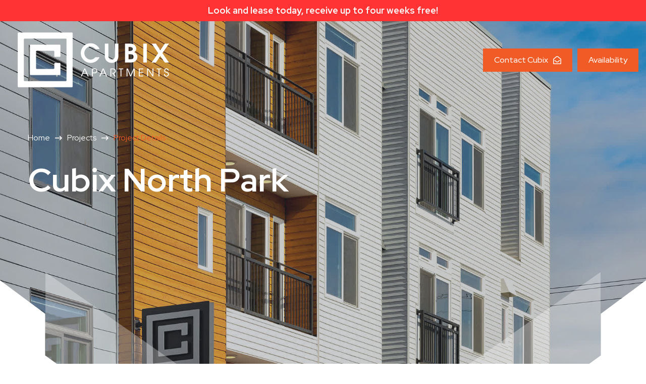

--- FILE ---
content_type: text/html; charset=UTF-8
request_url: https://floorplan.bonavista.work/?propertyID=259&backgroundColor=ffffff
body_size: 5865
content:
<!DOCTYPE html>
<html lang="en">
<head>
    <meta charset="UTF-8">
    <meta name="viewport" content="width=device-width, initial-scale=1.0">
    <title>Floorplan Listings</title>
    <link href="https://cdnjs.cloudflare.com/ajax/libs/flowbite/2.2.0/flowbite.min.css" rel="stylesheet" />
    <link rel="stylesheet" href="https://cdnjs.cloudflare.com/ajax/libs/fancybox/3.5.7/jquery.fancybox.min.css">
    <style>
        body { margin: 0; padding: 0; }
        .skeleton {
            animation: skeleton-loading 1s linear infinite alternate;
        }
        @keyframes skeleton-loading {
            0% { background-color: rgba(199, 199, 199, 0.1); }
            100% { background-color: rgba(199, 199, 199, 0.3); }
        }
        .loading * {
            display: none;
        }
        @media (max-width: 768px) {
            .mobile-hidden {
                display: none !important;
            }
            
            /* New mobile styles */
            #floorplanTable td, 
            #floorplanTable th {
                padding: 8px !important;
            }
            
            #floorplanTable .apply-button {
                width: 100%;
                margin-top: 8px;
            }
            
            /* Stack content vertically on mobile */
            #floorplanTable td {
                display: block;
                text-align: left;
                border: none;
            }
            
            #floorplanTable tr {
                display: block;
                margin-bottom: 1rem;
                border: 1px solid #e5e7eb;
                border-radius: 0.5rem;
            }
            
            /* Hide table headers on mobile except essential ones */
            #floorplanTable thead tr th:not(:nth-child(2)):not(:nth-child(3)):not(:nth-child(4)):not(:nth-child(5)):not(:nth-child(9)) {
                display: none;
            }

            /* Mobile Card Styles */
            .desktop-table { display: none; }
            .mobile-cards { display: block; }
        }
        @media (min-width: 769px) {
            .desktop-table { display: table; }
            .mobile-cards { display: none; }
        }
        .mobile-card {
            border: 1px solid #e5e7eb;
            border-radius: 0.5rem;
            padding: 1rem;
            margin-bottom: 1rem;
            background-color: white;
        }
        .mobile-card-header {
            display: flex;
            justify-content: space-between;
            align-items: center;
            margin-bottom: 0.5rem;
        }
        .mobile-card-specs {
            display: flex;
            gap: 1rem;
            color: #6b7280;
            font-size: 0.875rem;
            margin-bottom: 1rem;
        }
        .mobile-card-actions {
            display: flex;
            gap: 0.5rem;
        }
        .mobile-card-images {
            display: flex;
            gap: 0.5rem;
            margin-bottom: 0.5rem;
        }
        /* Full width for desktop table */
        .desktop-table {
            width: 100%;
        }
        /* Loading Animation Styles */
        .pagination.loading a {
            pointer-events: none;
            opacity: 0.6;
        }
    </style>
</head>
<body class="bg-white">
    <!-- Skeleton Loading Template -->
    <div id="skeletonLoader" class="w-full p-4 hidden">
                    <div class="skeleton mb-4 p-4 rounded">
                <div class="h-6 bg-gray-200 rounded w-3/4 mb-2"></div>
                <div class="h-4 bg-gray-200 rounded w-1/2"></div>
            </div>
                    <div class="skeleton mb-4 p-4 rounded">
                <div class="h-6 bg-gray-200 rounded w-3/4 mb-2"></div>
                <div class="h-4 bg-gray-200 rounded w-1/2"></div>
            </div>
                    <div class="skeleton mb-4 p-4 rounded">
                <div class="h-6 bg-gray-200 rounded w-3/4 mb-2"></div>
                <div class="h-4 bg-gray-200 rounded w-1/2"></div>
            </div>
                    <div class="skeleton mb-4 p-4 rounded">
                <div class="h-6 bg-gray-200 rounded w-3/4 mb-2"></div>
                <div class="h-4 bg-gray-200 rounded w-1/2"></div>
            </div>
                    <div class="skeleton mb-4 p-4 rounded">
                <div class="h-6 bg-gray-200 rounded w-3/4 mb-2"></div>
                <div class="h-4 bg-gray-200 rounded w-1/2"></div>
            </div>
            </div>

    <div id="mainContent" class="w-full p-4">
        <!-- Filters Section -->
        <div class="mb-6 flex flex-wrap gap-4 justify-center">
            <!-- Beds Multiselect -->
            <div>
                <button id="bedDropdownButton" data-dropdown-toggle="bedDropdown" class="text-gray-900 bg-white border border-gray-300 focus:outline-none hover:bg-gray-100 focus:ring-4 focus:ring-gray-200 font-medium rounded-lg text-sm px-5 py-2.5 inline-flex items-center" type="button">
                    Beds <svg class="w-2.5 h-2.5 ml-2.5" aria-hidden="true" xmlns="http://www.w3.org/2000/svg" fill="none" viewBox="0 0 10 6"><path stroke="currentColor" stroke-linecap="round" stroke-linejoin="round" stroke-width="2" d="m1 1 4 4 4-4"/></svg>
                </button>
                <div id="bedDropdown" class="z-10 hidden bg-white divide-y divide-gray-100 rounded-lg shadow w-44">
                    <ul class="p-3 space-y-3 text-sm text-gray-700">
                                                <li>
                            <div class="flex items-center">
                                <input type="checkbox" id="bed-0" value="0" class="bed-filter w-4 h-4 text-blue-600 rounded focus:ring-blue-500">
                                <label for="bed-0" class="ml-2 text-sm font-medium text-gray-900">
                                    0 Bed                                </label>
                            </div>
                        </li>
                                            </ul>
                </div>
            </div>

            <!-- Baths Multiselect -->
            <div>
                <button id="bathDropdownButton" data-dropdown-toggle="bathDropdown" class="text-gray-900 bg-white border border-gray-300 focus:outline-none hover:bg-gray-100 focus:ring-4 focus:ring-gray-200 font-medium rounded-lg text-sm px-5 py-2.5 inline-flex items-center" type="button">
                    Baths <svg class="w-2.5 h-2.5 ml-2.5" aria-hidden="true" xmlns="http://www.w3.org/2000/svg" fill="none" viewBox="0 0 10 6"><path stroke="currentColor" stroke-linecap="round" stroke-linejoin="round" stroke-width="2" d="m1 1 4 4 4-4"/></svg>
                </button>
                <div id="bathDropdown" class="z-10 hidden bg-white divide-y divide-gray-100 rounded-lg shadow w-44">
                    <ul class="p-3 space-y-3 text-sm text-gray-700">
                                                <li>
                            <div class="flex items-center">
                                <input type="checkbox" id="bath-1" value="1" class="bath-filter w-4 h-4 text-blue-600 rounded focus:ring-blue-500">
                                <label for="bath-1" class="ml-2 text-sm font-medium text-gray-900">
                                    1 Bath                                </label>
                            </div>
                        </li>
                                            </ul>
                </div>
            </div>

            <!-- Available Now Toggle -->
            <button id="availableNowFilter" type="button" class="text-gray-900 bg-white border border-gray-300 focus:outline-none hover:bg-gray-100 focus:ring-4 focus:ring-gray-200 font-medium rounded-lg text-sm px-5 py-2.5">
                Available Now
            </button>
        </div>

        <!-- Floorplans Content -->
        <div id="floorplanContent">
            <!-- Desktop Table View -->
            <div class="desktop-table relative overflow-x-auto shadow-md sm:rounded-lg w-full">
                <table id="floorplanTable" class="w-full text-sm text-left text-gray-500">
                    <thead class="text-xs text-gray-700 uppercase bg-gray-50">
                        <tr>
                            <th scope="col" class="p-4 mobile-hidden"></th>
                            <th scope="col" class="px-6 py-3" data-sort="floorplanName">
                                <div class="flex items-center cursor-pointer">
                                    Floorplan Name
                                    <button data-sort-dir="none" class="ml-1.5"><svg class="w-3 h-3" aria-hidden="true" xmlns="http://www.w3.org/2000/svg" fill="currentColor" viewBox="0 0 24 24"><path d="M8.574 11.024h6.852a2.075 2.075 0 0 0 1.847-1.086 1.9 1.9 0 0 0-.11-1.986L13.736 2.9a2.122 2.122 0 0 0-3.472 0L6.837 7.952a1.9 1.9 0 0 0-.11 1.986 2.074 2.074 0 0 0 1.847 1.086Zm6.852 1.952H8.574a2.072 2.072 0 0 0-1.847 1.087 1.9 1.9 0 0 0 .11 1.985l3.426 5.05a2.123 2.123 0 0 0 3.472 0l3.427-5.05a1.9 1.9 0 0 0 .11-1.985 2.074 2.074 0 0 0-1.846-1.087Z"/></svg></button>
                                </div>
                            </th>
                            <th scope="col" class="px-6 py-3" data-sort="beds">
                                <div class="flex items-center cursor-pointer">
                                    Beds
                                    <button data-sort-dir="none" class="ml-1.5"><svg class="w-3 h-3" aria-hidden="true" xmlns="http://www.w3.org/2000/svg" fill="currentColor" viewBox="0 0 24 24"><path d="M8.574 11.024h6.852a2.075 2.075 0 0 0 1.847-1.086 1.9 1.9 0 0 0-.11-1.986L13.736 2.9a2.122 2.122 0 0 0-3.472 0L6.837 7.952a1.9 1.9 0 0 0-.11 1.986 2.074 2.074 0 0 0 1.847 1.086Zm6.852 1.952H8.574a2.072 2.072 0 0 0-1.847 1.087 1.9 1.9 0 0 0 .11 1.985l3.426 5.05a2.123 2.123 0 0 0 3.472 0l3.427-5.05a1.9 1.9 0 0 0 .11-1.985 2.074 2.074 0 0 0-1.846-1.087Z"/></svg></button>
                                </div>
                            </th>
                            <th scope="col" class="px-6 py-3" data-sort="baths">
                                <div class="flex items-center cursor-pointer">
                                    Baths
                                    <button data-sort-dir="none" class="ml-1.5"><svg class="w-3 h-3" aria-hidden="true" xmlns="http://www.w3.org/2000/svg" fill="currentColor" viewBox="0 0 24 24"><path d="M8.574 11.024h6.852a2.075 2.075 0 0 0 1.847-1.086 1.9 1.9 0 0 0-.11-1.986L13.736 2.9a2.122 2.122 0 0 0-3.472 0L6.837 7.952a1.9 1.9 0 0 0-.11 1.986 2.074 2.074 0 0 0 1.847 1.086Zm6.852 1.952H8.574a2.072 2.072 0 0 0-1.847 1.087 1.9 1.9 0 0 0 .11 1.985l3.426 5.05a2.123 2.123 0 0 0 3.472 0l3.427-5.05a1.9 1.9 0 0 0 .11-1.985 2.074 2.074 0 0 0-1.846-1.087Z"/></svg></button>
                                </div>
                            </th>
                            <th scope="col" class="px-6 py-3" data-sort="sqft">
                                <div class="flex items-center cursor-pointer">
                                    Square Footage
                                    <button data-sort-dir="none" class="ml-1.5"><svg class="w-3 h-3" aria-hidden="true" xmlns="http://www.w3.org/2000/svg" fill="currentColor" viewBox="0 0 24 24"><path d="M8.574 11.024h6.852a2.075 2.075 0 0 0 1.847-1.086 1.9 1.9 0 0 0-.11-1.986L13.736 2.9a2.122 2.122 0 0 0-3.472 0L6.837 7.952a1.9 1.9 0 0 0-.11 1.986 2.074 2.074 0 0 0 1.847 1.086Zm6.852 1.952H8.574a2.072 2.072 0 0 0-1.847 1.087 1.9 1.9 0 0 0 .11 1.985l3.426 5.05a2.123 2.123 0 0 0 3.472 0l3.427-5.05a1.9 1.9 0 0 0 .11-1.985 2.074 2.074 0 0 0-1.846-1.087Z"/></svg></button>
                                </div>
                            </th>
                            <th scope="col" class="px-6 py-3 mobile-hidden" data-sort="rent">
                                <div class="flex items-center cursor-pointer">
                                    Rent
                                    <button data-sort-dir="none" class="ml-1.5"><svg class="w-3 h-3" aria-hidden="true" xmlns="http://www.w3.org/2000/svg" fill="currentColor" viewBox="0 0 24 24"><path d="M8.574 11.024h6.852a2.075 2.075 0 0 0 1.847-1.086 1.9 1.9 0 0 0-.11-1.986L13.736 2.9a2.122 2.122 0 0 0-3.472 0L6.837 7.952a1.9 1.9 0 0 0-.11 1.986 2.074 2.074 0 0 0 1.847 1.086Zm6.852 1.952H8.574a2.072 2.072 0 0 0-1.847 1.087 1.9 1.9 0 0 0 .11 1.985l3.426 5.05a2.123 2.123 0 0 0 3.472 0l3.427-5.05a1.9 1.9 0 0 0 .11-1.985 2.074 2.074 0 0 0-1.846-1.087Z"/></svg></button>
                                </div>
                            </th>
                            <th scope="col" class="px-6 py-3 mobile-hidden" data-sort="availableDate">
                                <div class="flex items-center cursor-pointer">
                                    Availability
                                    <button data-sort-dir="none" class="ml-1.5"><svg class="w-3 h-3" aria-hidden="true" xmlns="http://www.w3.org/2000/svg" fill="currentColor" viewBox="0 0 24 24"><path d="M8.574 11.024h6.852a2.075 2.075 0 0 0 1.847-1.086 1.9 1.9 0 0 0-.11-1.986L13.736 2.9a2.122 2.122 0 0 0-3.472 0L6.837 7.952a1.9 1.9 0 0 0-.11 1.986 2.074 2.074 0 0 0 1.847 1.086Zm6.852 1.952H8.574a2.072 2.072 0 0 0-1.847 1.087 1.9 1.9 0 0 0 .11 1.985l3.426 5.05a2.123 2.123 0 0 0 3.472 0l3.427-5.05a1.9 1.9 0 0 0 .11-1.985 2.074 2.074 0 0 0-1.846-1.087Z"/></svg></button>
                                </div>
                            </th>
                            <th scope="col" class="px-6 py-3">Actions</th>
                        </tr>
                    </thead>
                    <tbody>
                                                    <tr class="bg-white border-b hover:bg-gray-50" 
                                data-beds="0" 
                                data-baths="1"
                                data-available-date="Available Now"
                                data-available-now="1"
                                data-rent="999.00"
                                data-sqft="231">
                                <td class="p-4 mobile-hidden">
                                                                    </td>
                                <td class="px-6 py-4 font-medium text-gray-900">
                                    <div class="flex flex-col">
                                        <span class="text-lg">SEDU</span>
                                                                            </div>
                                </td>
                                <td class="px-6 py-4">
                                    0 <span class="font-medium">Beds</span> 
                                </td>
                                <td class="px-6 py-4">
                                    1 <span class="font-medium">Baths</span>
                                </td>
                                <td class="px-6 py-4">
                                    231 <span class="font-medium">Sq/Ft</span>
                                </td>
                                <td class="px-6 py-4 mobile-hidden">$999.00</td>
                                <td class="px-6 py-4 mobile-hidden">
                                    Available Now                                </td>
                                <td class="px-6 py-4">
                                    <div class="flex flex-col gap-2">
                                        <a href="/apply-now/" 
                                           target="_blank"
                                           class="apply-button text-white focus:ring-4 focus:outline-none focus:ring-blue-300 font-medium rounded-lg text-sm px-5 py-2.5 text-center"
                                           style="background-color: #000000">
                                            Apply Now
                                        </a>
                                        <a href="https://cubixapartments.com/project/cubix-north-park/?utm_knock=w&amp;doorway=schedule" 
                                           target="_blank"
                                           class="mobile-hidden text-gray-900 bg-white border border-gray-300 focus:outline-none hover:bg-gray-100 focus:ring-4 focus:ring-gray-200 font-medium rounded-lg text-sm px-5 py-2.5 text-center">
                                            Book Tour
                                        </a>
                                    </div>
                                </td>
                            </tr>
                                                    <tr class="bg-white border-b hover:bg-gray-50" 
                                data-beds="0" 
                                data-baths="1"
                                data-available-date="Available Now"
                                data-available-now="1"
                                data-rent="925.00"
                                data-sqft="231">
                                <td class="p-4 mobile-hidden">
                                                                    </td>
                                <td class="px-6 py-4 font-medium text-gray-900">
                                    <div class="flex flex-col">
                                        <span class="text-lg">SEDU</span>
                                                                                    <span class="bg-green-100 text-green-800 text-xs font-medium mr-2 px-2.5 py-0.5 rounded-full inline-block w-fit">MFTE Unit</span>
                                                                            </div>
                                </td>
                                <td class="px-6 py-4">
                                    0 <span class="font-medium">Beds</span> 
                                </td>
                                <td class="px-6 py-4">
                                    1 <span class="font-medium">Baths</span>
                                </td>
                                <td class="px-6 py-4">
                                    231 <span class="font-medium">Sq/Ft</span>
                                </td>
                                <td class="px-6 py-4 mobile-hidden">$925.00</td>
                                <td class="px-6 py-4 mobile-hidden">
                                    Available Now                                </td>
                                <td class="px-6 py-4">
                                    <div class="flex flex-col gap-2">
                                        <a href="/apply-now/" 
                                           target="_blank"
                                           class="apply-button text-white focus:ring-4 focus:outline-none focus:ring-blue-300 font-medium rounded-lg text-sm px-5 py-2.5 text-center"
                                           style="background-color: #000000">
                                            Apply Now
                                        </a>
                                        <a href="https://cubixapartments.com/project/cubix-north-park/?utm_knock=w&amp;doorway=schedule" 
                                           target="_blank"
                                           class="mobile-hidden text-gray-900 bg-white border border-gray-300 focus:outline-none hover:bg-gray-100 focus:ring-4 focus:ring-gray-200 font-medium rounded-lg text-sm px-5 py-2.5 text-center">
                                            Book Tour
                                        </a>
                                    </div>
                                </td>
                            </tr>
                                                    <tr class="bg-white border-b hover:bg-gray-50" 
                                data-beds="0" 
                                data-baths="1"
                                data-available-date="Available Now"
                                data-available-now="1"
                                data-rent="1125.00"
                                data-sqft="242">
                                <td class="p-4 mobile-hidden">
                                                                    </td>
                                <td class="px-6 py-4 font-medium text-gray-900">
                                    <div class="flex flex-col">
                                        <span class="text-lg">SEDU</span>
                                                                            </div>
                                </td>
                                <td class="px-6 py-4">
                                    0 <span class="font-medium">Beds</span> 
                                </td>
                                <td class="px-6 py-4">
                                    1 <span class="font-medium">Baths</span>
                                </td>
                                <td class="px-6 py-4">
                                    242 <span class="font-medium">Sq/Ft</span>
                                </td>
                                <td class="px-6 py-4 mobile-hidden">$1,125.00</td>
                                <td class="px-6 py-4 mobile-hidden">
                                    Available Now                                </td>
                                <td class="px-6 py-4">
                                    <div class="flex flex-col gap-2">
                                        <a href="/apply-now/" 
                                           target="_blank"
                                           class="apply-button text-white focus:ring-4 focus:outline-none focus:ring-blue-300 font-medium rounded-lg text-sm px-5 py-2.5 text-center"
                                           style="background-color: #000000">
                                            Apply Now
                                        </a>
                                        <a href="https://cubixapartments.com/project/cubix-north-park/?utm_knock=w&amp;doorway=schedule" 
                                           target="_blank"
                                           class="mobile-hidden text-gray-900 bg-white border border-gray-300 focus:outline-none hover:bg-gray-100 focus:ring-4 focus:ring-gray-200 font-medium rounded-lg text-sm px-5 py-2.5 text-center">
                                            Book Tour
                                        </a>
                                    </div>
                                </td>
                            </tr>
                                                    <tr class="bg-white border-b hover:bg-gray-50" 
                                data-beds="0" 
                                data-baths="1"
                                data-available-date="Available Now"
                                data-available-now="1"
                                data-rent="1130.00"
                                data-sqft="242">
                                <td class="p-4 mobile-hidden">
                                                                    </td>
                                <td class="px-6 py-4 font-medium text-gray-900">
                                    <div class="flex flex-col">
                                        <span class="text-lg">SEDU</span>
                                                                            </div>
                                </td>
                                <td class="px-6 py-4">
                                    0 <span class="font-medium">Beds</span> 
                                </td>
                                <td class="px-6 py-4">
                                    1 <span class="font-medium">Baths</span>
                                </td>
                                <td class="px-6 py-4">
                                    242 <span class="font-medium">Sq/Ft</span>
                                </td>
                                <td class="px-6 py-4 mobile-hidden">$1,130.00</td>
                                <td class="px-6 py-4 mobile-hidden">
                                    Available Now                                </td>
                                <td class="px-6 py-4">
                                    <div class="flex flex-col gap-2">
                                        <a href="/apply-now/" 
                                           target="_blank"
                                           class="apply-button text-white focus:ring-4 focus:outline-none focus:ring-blue-300 font-medium rounded-lg text-sm px-5 py-2.5 text-center"
                                           style="background-color: #000000">
                                            Apply Now
                                        </a>
                                        <a href="https://cubixapartments.com/project/cubix-north-park/?utm_knock=w&amp;doorway=schedule" 
                                           target="_blank"
                                           class="mobile-hidden text-gray-900 bg-white border border-gray-300 focus:outline-none hover:bg-gray-100 focus:ring-4 focus:ring-gray-200 font-medium rounded-lg text-sm px-5 py-2.5 text-center">
                                            Book Tour
                                        </a>
                                    </div>
                                </td>
                            </tr>
                                                    <tr class="bg-white border-b hover:bg-gray-50" 
                                data-beds="0" 
                                data-baths="1"
                                data-available-date="Available Now"
                                data-available-now="1"
                                data-rent="1026.00"
                                data-sqft="231">
                                <td class="p-4 mobile-hidden">
                                                                    </td>
                                <td class="px-6 py-4 font-medium text-gray-900">
                                    <div class="flex flex-col">
                                        <span class="text-lg">SEDU</span>
                                                                            </div>
                                </td>
                                <td class="px-6 py-4">
                                    0 <span class="font-medium">Beds</span> 
                                </td>
                                <td class="px-6 py-4">
                                    1 <span class="font-medium">Baths</span>
                                </td>
                                <td class="px-6 py-4">
                                    231 <span class="font-medium">Sq/Ft</span>
                                </td>
                                <td class="px-6 py-4 mobile-hidden">$1,026.00</td>
                                <td class="px-6 py-4 mobile-hidden">
                                    Available Now                                </td>
                                <td class="px-6 py-4">
                                    <div class="flex flex-col gap-2">
                                        <a href="/apply-now/" 
                                           target="_blank"
                                           class="apply-button text-white focus:ring-4 focus:outline-none focus:ring-blue-300 font-medium rounded-lg text-sm px-5 py-2.5 text-center"
                                           style="background-color: #000000">
                                            Apply Now
                                        </a>
                                        <a href="https://cubixapartments.com/project/cubix-north-park/?utm_knock=w&amp;doorway=schedule" 
                                           target="_blank"
                                           class="mobile-hidden text-gray-900 bg-white border border-gray-300 focus:outline-none hover:bg-gray-100 focus:ring-4 focus:ring-gray-200 font-medium rounded-lg text-sm px-5 py-2.5 text-center">
                                            Book Tour
                                        </a>
                                    </div>
                                </td>
                            </tr>
                                            </tbody>
                </table>
            </div>

            <!-- Mobile Card View -->
            <div class="mobile-cards px-4">
                                    <div class="mobile-card" 
                         data-beds="0" 
                         data-baths="1"
                         data-available-date="Available Now"
                         data-available-now="1"
                         data-rent="999.00"
                         data-sqft="231">
                        
                        <!-- Images -->
                        <div class="mobile-card-images">
                                                    </div>

                        <!-- Header: Name and Price -->
                        <div class="mobile-card-header">
                            <div class="font-medium text-gray-900">
                                SEDU                                                            </div>
                            <div class="font-semibold text-gray-900">
                                $999.00                            </div>
                        </div>

                        <!-- Specs -->
                        <div class="mobile-card-specs">
                            <span>0 Bed</span>
                            <span>1 Bath</span>
                            <span>231 sq ft</span>
                        </div>

                        <!-- Actions -->
                        <div class="mobile-card-actions">
                            <a href="/apply-now/" 
                               target="_blank"
                               class="flex-1 text-white text-center py-2 px-4 rounded-lg text-sm font-medium"
                               style="background-color: #000000">
                                Apply Now
                            </a>
                            <a href="https://cubixapartments.com/project/cubix-north-park/?utm_knock=w&amp;doorway=schedule" 
                               target="_blank"
                               class="flex-1 text-gray-900 bg-white border border-gray-300 text-center py-2 px-4 rounded-lg text-sm font-medium">
                                Book Tour
                            </a>
                        </div>
                    </div>
                                    <div class="mobile-card" 
                         data-beds="0" 
                         data-baths="1"
                         data-available-date="Available Now"
                         data-available-now="1"
                         data-rent="925.00"
                         data-sqft="231">
                        
                        <!-- Images -->
                        <div class="mobile-card-images">
                                                    </div>

                        <!-- Header: Name and Price -->
                        <div class="mobile-card-header">
                            <div class="font-medium text-gray-900">
                                SEDU                                                                    <span class="bg-green-100 text-green-800 text-xs font-medium px-2.5 py-0.5 rounded-full">MFTE</span>
                                                            </div>
                            <div class="font-semibold text-gray-900">
                                $925.00                            </div>
                        </div>

                        <!-- Specs -->
                        <div class="mobile-card-specs">
                            <span>0 Bed</span>
                            <span>1 Bath</span>
                            <span>231 sq ft</span>
                        </div>

                        <!-- Actions -->
                        <div class="mobile-card-actions">
                            <a href="/apply-now/" 
                               target="_blank"
                               class="flex-1 text-white text-center py-2 px-4 rounded-lg text-sm font-medium"
                               style="background-color: #000000">
                                Apply Now
                            </a>
                            <a href="https://cubixapartments.com/project/cubix-north-park/?utm_knock=w&amp;doorway=schedule" 
                               target="_blank"
                               class="flex-1 text-gray-900 bg-white border border-gray-300 text-center py-2 px-4 rounded-lg text-sm font-medium">
                                Book Tour
                            </a>
                        </div>
                    </div>
                                    <div class="mobile-card" 
                         data-beds="0" 
                         data-baths="1"
                         data-available-date="Available Now"
                         data-available-now="1"
                         data-rent="1125.00"
                         data-sqft="242">
                        
                        <!-- Images -->
                        <div class="mobile-card-images">
                                                    </div>

                        <!-- Header: Name and Price -->
                        <div class="mobile-card-header">
                            <div class="font-medium text-gray-900">
                                SEDU                                                            </div>
                            <div class="font-semibold text-gray-900">
                                $1,125.00                            </div>
                        </div>

                        <!-- Specs -->
                        <div class="mobile-card-specs">
                            <span>0 Bed</span>
                            <span>1 Bath</span>
                            <span>242 sq ft</span>
                        </div>

                        <!-- Actions -->
                        <div class="mobile-card-actions">
                            <a href="/apply-now/" 
                               target="_blank"
                               class="flex-1 text-white text-center py-2 px-4 rounded-lg text-sm font-medium"
                               style="background-color: #000000">
                                Apply Now
                            </a>
                            <a href="https://cubixapartments.com/project/cubix-north-park/?utm_knock=w&amp;doorway=schedule" 
                               target="_blank"
                               class="flex-1 text-gray-900 bg-white border border-gray-300 text-center py-2 px-4 rounded-lg text-sm font-medium">
                                Book Tour
                            </a>
                        </div>
                    </div>
                                    <div class="mobile-card" 
                         data-beds="0" 
                         data-baths="1"
                         data-available-date="Available Now"
                         data-available-now="1"
                         data-rent="1130.00"
                         data-sqft="242">
                        
                        <!-- Images -->
                        <div class="mobile-card-images">
                                                    </div>

                        <!-- Header: Name and Price -->
                        <div class="mobile-card-header">
                            <div class="font-medium text-gray-900">
                                SEDU                                                            </div>
                            <div class="font-semibold text-gray-900">
                                $1,130.00                            </div>
                        </div>

                        <!-- Specs -->
                        <div class="mobile-card-specs">
                            <span>0 Bed</span>
                            <span>1 Bath</span>
                            <span>242 sq ft</span>
                        </div>

                        <!-- Actions -->
                        <div class="mobile-card-actions">
                            <a href="/apply-now/" 
                               target="_blank"
                               class="flex-1 text-white text-center py-2 px-4 rounded-lg text-sm font-medium"
                               style="background-color: #000000">
                                Apply Now
                            </a>
                            <a href="https://cubixapartments.com/project/cubix-north-park/?utm_knock=w&amp;doorway=schedule" 
                               target="_blank"
                               class="flex-1 text-gray-900 bg-white border border-gray-300 text-center py-2 px-4 rounded-lg text-sm font-medium">
                                Book Tour
                            </a>
                        </div>
                    </div>
                                    <div class="mobile-card" 
                         data-beds="0" 
                         data-baths="1"
                         data-available-date="Available Now"
                         data-available-now="1"
                         data-rent="1026.00"
                         data-sqft="231">
                        
                        <!-- Images -->
                        <div class="mobile-card-images">
                                                    </div>

                        <!-- Header: Name and Price -->
                        <div class="mobile-card-header">
                            <div class="font-medium text-gray-900">
                                SEDU                                                            </div>
                            <div class="font-semibold text-gray-900">
                                $1,026.00                            </div>
                        </div>

                        <!-- Specs -->
                        <div class="mobile-card-specs">
                            <span>0 Bed</span>
                            <span>1 Bath</span>
                            <span>231 sq ft</span>
                        </div>

                        <!-- Actions -->
                        <div class="mobile-card-actions">
                            <a href="/apply-now/" 
                               target="_blank"
                               class="flex-1 text-white text-center py-2 px-4 rounded-lg text-sm font-medium"
                               style="background-color: #000000">
                                Apply Now
                            </a>
                            <a href="https://cubixapartments.com/project/cubix-north-park/?utm_knock=w&amp;doorway=schedule" 
                               target="_blank"
                               class="flex-1 text-gray-900 bg-white border border-gray-300 text-center py-2 px-4 rounded-lg text-sm font-medium">
                                Book Tour
                            </a>
                        </div>
                    </div>
                            </div>
        </div>

        <!-- Pagination -->
        
    </div>

    <script src="https://cdnjs.cloudflare.com/ajax/libs/flowbite/2.2.0/flowbite.min.js"></script>
    <script src="https://cdnjs.cloudflare.com/ajax/libs/jquery/3.6.0/jquery.min.js"></script>
    <script src="https://cdnjs.cloudflare.com/ajax/libs/fancybox/3.5.7/jquery.fancybox.min.js"></script>
    <script>
        // Show skeleton loader initially if mainContent is hidden
        document.getElementById('skeletonLoader').classList.add('hidden'); // Initially hidden
        document.getElementById('mainContent').classList.remove('hidden');

        // Initialize after page load
        document.addEventListener('DOMContentLoaded', function() {
            initializeFilters();
            initializeSorting();
            initializeFancybox();
            checkMobileView();

            // Handle pagination clicks via AJAX
            handlePaginationClicks();
        });

        // Filter state
        let filters = {
            beds: new Set(),
            baths: new Set(),
            availableNow: false
        };

        function initializeFilters() {
            // Bed filters
            document.querySelectorAll('.bed-filter').forEach(checkbox => {
                checkbox.addEventListener('change', () => {
                    if (checkbox.checked) {
                        filters.beds.add(checkbox.value);
                    } else {
                        filters.beds.delete(checkbox.value);
                    }
                    applyFilters();
                });
            });

            // Bath filters
            document.querySelectorAll('.bath-filter').forEach(checkbox => {
                checkbox.addEventListener('change', () => {
                    if (checkbox.checked) {
                        filters.baths.add(checkbox.value);
                    } else {
                        filters.baths.delete(checkbox.value);
                    }
                    applyFilters();
                });
            });

            // Available Now toggle
            const availableNowBtn = document.getElementById('availableNowFilter');
            availableNowBtn.addEventListener('click', () => {
                filters.availableNow = !filters.availableNow;
                availableNowBtn.classList.toggle('bg-gray-200');
                applyFilters();
            });
        }

        function applyFilters() {
            const rows = document.querySelectorAll('#floorplanTable tbody tr, .mobile-card');
            
            rows.forEach(row => {
                const beds = row.dataset.beds;
                const baths = row.dataset.baths;
                const isAvailableNow = row.dataset.availableNow === '1';

                const bedsMatch = filters.beds.size === 0 || filters.beds.has(beds);
                const bathsMatch = filters.baths.size === 0 || filters.baths.has(baths);
                const availableMatch = !filters.availableNow || isAvailableNow;

                row.style.display = (bedsMatch && bathsMatch && availableMatch) ? '' : 'none';
            });
        }

        function initializeSorting() {
            document.querySelectorAll('th[data-sort]').forEach(th => {
                th.addEventListener('click', () => {
                    const key = th.dataset.sort;
                    const button = th.querySelector('button');
                    const currentDir = button.dataset.sortDir;
                    
                    // Reset all other sort directions
                    document.querySelectorAll('th[data-sort] button').forEach(btn => {
                        if (btn !== button) btn.dataset.sortDir = 'none';
                    });

                    // Toggle sort direction
                    const newDir = currentDir === 'asc' ? 'desc' : 'asc';
                    button.dataset.sortDir = newDir;

                    sortTable(key, newDir === 'asc');
                });
            });
        }

        function sortTable(key, ascending) {
            const tbody = document.querySelector('#floorplanTable tbody');
            const rows = Array.from(tbody.querySelectorAll('tr')).filter(row => row.style.display !== 'none');
            
            rows.sort((a, b) => {
                let aVal, bVal;
                
                switch(key) {
                    case 'rent':
                        aVal = parseFloat(a.dataset.rent);
                        bVal = parseFloat(b.dataset.rent);
                        break;
                    case 'sqft':
                        aVal = parseFloat(a.dataset.sqft);
                        bVal = parseFloat(b.dataset.sqft);
                        break;
                    case 'beds':
                    case 'baths':
                        aVal = parseFloat(a.dataset[key]);
                        bVal = parseFloat(b.dataset[key]);
                        break;
                    case 'availableDate':
                        aVal = new Date(a.dataset.availableDate);
                        bVal = new Date(b.dataset.availableDate);
                        break;
                    case 'floorplanName':
                        aVal = a.querySelector(`td:nth-child(2)`).textContent.toLowerCase();
                        bVal = b.querySelector(`td:nth-child(2)`).textContent.toLowerCase();
                        break;
                    default:
                        aVal = a.querySelector(`td:nth-child(${key === 'floorplanName' ? 2 : 3})`).textContent.toLowerCase();
                        bVal = b.querySelector(`td:nth-child(${key === 'floorplanName' ? 2 : 3})`).textContent.toLowerCase();
                }
                
                if (aVal < bVal) return ascending ? -1 : 1;
                if (aVal > bVal) return ascending ? 1 : -1;
                return 0;
            });
            
            rows.forEach(row => tbody.appendChild(row));
        }

        function initializeFancybox() {
            $('[data-fancybox]').fancybox({
                buttons: ['close', 'slideShow', 'fullScreen', 'download', 'thumbs'],
                loop: true
            });
        }

        function checkMobileView() {
            const isMobile = window.innerWidth <= 768;
            
            // Update table layout for mobile
            const table = document.getElementById('floorplanTable');
            if (isMobile) {
                table.classList.add('mobile-layout');
                
                // Show only essential columns
                document.querySelectorAll('.mobile-hidden').forEach(el => {
                    el.style.display = 'none';
                });
                
                // Make Apply Now buttons full width
                document.querySelectorAll('.apply-button').forEach(btn => {
                    btn.style.width = '100%';
                });
            } else {
                table.classList.remove('mobile-layout');
                
                // Reset visibility for non-mobile view
                document.querySelectorAll('.mobile-hidden').forEach(el => {
                    el.style.display = '';
                });
                
                // Reset Apply Now button width
                document.querySelectorAll('.apply-button').forEach(btn => {
                    btn.style.width = '';
                });
            }
        }

        // Handle resize events for mobile view
        window.addEventListener('resize', checkMobileView);

        // Handle Pagination Clicks via AJAX
        function handlePaginationClicks() {
            $('.pagination a').off('click').on('click', function(e) {
                e.preventDefault();
                
                if ($(this).hasClass('cursor-not-allowed')) {
                    return;
                }
                
                const url = new URL(this.href, window.location.origin);
                const page = url.searchParams.get('page') || 1;
                
                // Remove active class from all buttons and add to clicked button
                $('.pagination a').removeClass('text-white bg-blue-600')
                                 .addClass('text-gray-900 bg-white border-gray-300 hover:bg-gray-100');
                $(this).removeClass('text-gray-900 bg-white border-gray-300 hover:bg-gray-100')
                       .addClass('text-white bg-blue-600');
                
                fetchFloorplans(page);
            });
        }

        function fetchFloorplans(page) {
            // Show loading skeleton
            $('#floorplanContent').hide();
            $('#skeletonLoader').removeClass('hidden');

            // Construct the AJAX URL without modifying browser URL
            const urlParams = new URLSearchParams(window.location.search);
            urlParams.set('page', page);
            urlParams.set('ajax', '1');
            const ajaxUrl = window.location.pathname + '?' + urlParams.toString();

            // Update pagination active state before AJAX call
            updatePaginationState(page);

            // Make the AJAX request
            $.ajax({
                url: ajaxUrl,
                method: 'GET',
                success: function(response) {
                    // Replace only the table/cards content
                    const tempDiv = document.createElement('div');
                    tempDiv.innerHTML = response;
                    
                    // Update the table/cards content
                    const desktopTable = tempDiv.querySelector('.desktop-table');
                    const mobileCards = tempDiv.querySelector('.mobile-cards');
                    
                    if (desktopTable) {
                        $('.desktop-table').replaceWith(desktopTable);
                    }
                    if (mobileCards) {
                        $('.mobile-cards').replaceWith(mobileCards);
                    }
                    
                    $('#floorplanContent').show();
                    $('#skeletonLoader').addClass('hidden');

                    // Re-initialize components
                    initializeFancybox();
                    initializeSorting();
                    checkMobileView();
                    
                    // Reapply any active filters
                    applyFilters();
                },
                error: function() {
                    $('#skeletonLoader').addClass('hidden');
                    alert('Failed to load floorplans. Please try again later.');
                }
            });
        }

        function updatePaginationState(currentPage) {
            currentPage = parseInt(currentPage);
            
            // Update all pagination buttons first
            $('.pagination a').removeClass('text-white bg-blue-600')
                             .addClass('text-gray-900 bg-white border-gray-300 hover:bg-gray-100');
            
            // Update the active page button
            $(`.pagination a`).each(function() {
                const pageUrl = new URL(this.href, window.location.origin);
                const pageNum = parseInt(pageUrl.searchParams.get('page')) || 1;
                
                if (pageNum === currentPage) {
                    $(this).removeClass('text-gray-900 bg-white border-gray-300 hover:bg-gray-100')
                           .addClass('text-white bg-blue-600');
                }
            });
            
            // Update Previous/Next button states
            const totalPages = $('.pagination a').not(':first, :last').length;
            $('.pagination a:first').toggleClass('opacity-50 cursor-not-allowed', currentPage === 1);
            $('.pagination a:last').toggleClass('opacity-50 cursor-not-allowed', currentPage === totalPages);
        }
    </script>
<script defer src="https://static.cloudflareinsights.com/beacon.min.js/vcd15cbe7772f49c399c6a5babf22c1241717689176015" integrity="sha512-ZpsOmlRQV6y907TI0dKBHq9Md29nnaEIPlkf84rnaERnq6zvWvPUqr2ft8M1aS28oN72PdrCzSjY4U6VaAw1EQ==" data-cf-beacon='{"version":"2024.11.0","token":"435679bd5e4d45fcb090ef3fb0134225","r":1,"server_timing":{"name":{"cfCacheStatus":true,"cfEdge":true,"cfExtPri":true,"cfL4":true,"cfOrigin":true,"cfSpeedBrain":true},"location_startswith":null}}' crossorigin="anonymous"></script>
</body>
</html>

--- FILE ---
content_type: text/css
request_url: https://cubixapartments.com/wp-content/themes/daxx/assets/css/style.css?ver=6.9
body_size: 17512
content:
/*----------------------------------------------------------------------
    Template Name: dax - Apartment Complex Landing Page HTML Template
    Template URI: https://ultimatewebsolutions.net/daxx/
    Author: UWS
    Author URI:  https://ultimatewebsolutions.net/
    Version: 1.0

    Note: This is Main Style CSS File. */
/*----------------------------------------------------------------------
	CSS INDEX
	----------------------

    ## Default Style
    ## Common Classes
    ## Repeat Style
    ## Padding Margin
    ## Custom Animation
    ## Header style
    ## Hero Area
    ## Page Banner
    ## About Area
    ## Timeline Area
    ## Apartment Area
    ## Slideshow
    ## Benefits Area
    ## Counter Area
    ## Features Area
    ## Services Area
    ## Projects Area
    ## Testimonials Area
    ## Client Logos
    ## What We Do
    ## Schedule Area
    ## Team Area
    ## Blog Area
    ## Contact Forms
    ## Videos Area
    ## Sidebar Widgets
    ## Main Footer */
/* -------------------------------------------------------------- */
/*******************************************************/
/******************* ## Default Style ******************/
/*******************************************************/
* {
  margin: 0;
  padding: 0;
  border: none;
  outline: none;
  -webkit-box-shadow: none;
  box-shadow: none;
}

body {
  color: var(--base-color);
  background: white;
  font-weight: 400;
  line-height: 22px;
  font-size: 18px;
  font-family: "Red Hat Display", sans-serif;
  --base-color: #62656A;
  --heading-color: #4A515B;
  --main-color: #F15B26;
  --main-color-2: #FFF5E2;
  --lighter-color: #f7f7f9;
  --border-color: #D9DFE7;
}

a {
  color: var(--base-color);
  cursor: pointer;
  outline: none;
  -webkit-transition: 0.5s;
  -o-transition: 0.5s;
  transition: 0.5s;
  text-decoration: none;
}

a:hover, a:focus, a:visited {
  text-decoration: none;
  outline: none;
}

a:hover {
  color: var(--main-color);
}

h1 a, h2 a, h3 a, h4 a, h5 a, h6 a {
  color: var(--heading-color);
}

.text-white h1, .text-white h1 a,
.text-white h2, .text-white h2 a,
.text-white h3, .text-white h3 a,
.text-white h4, .text-white h4 a,
.text-white h5, .text-white h5 a,
.text-white h6, .text-white h6 a,
.text-white .h1, .text-white .h1 a,
.text-white .h2, .text-white .h2 a,
.text-white .h3, .text-white .h3 a,
.text-white .h4, .text-white .h4 a,
.text-white .h5, .text-white .h5 a,
.text-white .h6, .text-white .h6 a {
  color: white;
}

ul, li {
  list-style: none;
  padding: 0;
  margin: 0;
}

img {
  max-width: 100%;
  display: inline-block;
}

mark {
  color: var(--main-color-2);
  background: transparent;
  text-decoration: underline;
}

header:after, section:after, footer:after {
  display: block;
  clear: both;
  content: "";
}

/*======= Input Styles =======*/
input,
select,
textarea,
.nice-select,
.form-control {
  width: 100%;
  height: auto;
  border-radius: 0;
  padding: 17px 20px;
  background-color: #fff;
  border: 1px solid var(--border-color);
}

.nice-select {
  font-size: 18px;
  line-height: 1.3;
}

.nice-select:after {
  height: 8px;
  width: 8px;
  right: 25px;
  border-color: var(--heading-color);
}

.nice-select .current {
  font-weight: 500;
  color: var(--heading-color);
}

.nice-select .list {
  width: 100%;
  border-radius: 0;
}

textarea {
  display: inherit;
  padding-top: 20px;
}

label {
  cursor: pointer;
  font-weight: 500;
  margin-bottom: 5px;
  color: var(--base-color);
}

.form-group {
  position: relative;
  margin-bottom: 20px;
}

input:focus,
button:focus,
.form-control:focus {
  outline: none;
  -webkit-box-shadow: none;
  box-shadow: none;
  border-color: #cfdbf1;
}

input[type=search]::-ms-clear {
  display: none;
  width: 0;
  height: 0;
}

input[type=search]::-ms-reveal {
  display: none;
  width: 0;
  height: 0;
}

input[type=search]::-webkit-search-decoration,
input[type=search]::-webkit-search-cancel-button,
input[type=search]::-webkit-search-results-button,
input[type=search]::-webkit-search-results-decoration {
  display: none;
}

input[type=checkbox], input[type=radio] {
  height: auto;
  width: auto;
}

/*******************************************************/
/******************  ## Common Classes *****************/
/*******************************************************/
.page-wrapper {
  position: relative;
  z-index: 9;
  width: 100%;
  margin: 0 auto;
  overflow: hidden;
  min-width: 300px;
}

@media only screen and (min-width: 1200px) {
  .container {
    max-width: 1430px;
    padding-left: 15px;
    padding-right: 15px;
  }

  .container.container-1170 {
    max-width: 1200px;
  }
}

@media only screen and (min-width: 576px) {
  .container-fluid {
    padding-left: 25px;
    padding-right: 25px;
  }
}

@media only screen and (min-width: 1400px) {
  .container-fluid {
    padding-left: 70px;
    padding-right: 70px;
  }
}

@media only screen and (max-width: 375px) {
  .col-small {
    -webkit-box-flex: 0;
    -ms-flex: 0 0 100%;
    flex: 0 0 100%;
    max-width: 100%;
  }
}

.row {
  --bs-gutter-x: 30px;
}

.no-gap {
  --bs-gutter-x: 0;
}

@media only screen and (min-width: 1400px) {
  .gap-10 {
    --bs-gutter-x: 10px;
  }
}

@media only screen and (min-width: 1400px) {
  .gap-20 {
    --bs-gutter-x: 20px;
  }
}

@media only screen and (min-width: 1400px) {
  .gap-30 {
    --bs-gutter-x: 30px;
  }
}

@media only screen and (min-width: 1400px) {
  .gap-40 {
    --bs-gutter-x: 40px;
  }
}

@media only screen and (min-width: 1400px) {
  .gap-50 {
    --bs-gutter-x: 50px;
  }
}

@media only screen and (min-width: 1400px) {
  .gap-60 {
    --bs-gutter-x: 60px;
  }
}

@media only screen and (min-width: 1400px) {
  .gap-70 {
    --bs-gutter-x: 70px;
  }
}

@media only screen and (min-width: 1400px) {
  .gap-80 {
    --bs-gutter-x: 80px;
  }
}

@media only screen and (min-width: 1400px) {
  .gap-90 {
    --bs-gutter-x: 90px;
  }
}

@media only screen and (min-width: 1400px) {
  .gap-100 {
    --bs-gutter-x: 100px;
  }
}

@media only screen and (min-width: 1200px) {
  .row-cols-xl-7>* {
    width: 14.2857%;
    -webkit-box-flex: 0;
    -ms-flex: 0 0 auto;
    flex: 0 0 auto;
  }
}

/** Section Title style **/
.section-title {
  margin-top: -7px;
  position: relative;
}

.section-title .sub-title {
  font-weight: 700;
  -webkit-box-align: center;
  -ms-flex-align: center;
  align-items: center;
  display: -webkit-inline-box;
  display: -ms-inline-flexbox;
  display: inline-flex;
  color: var(--main-color);
  text-transform: uppercase;
  text-align: center;
}

@media only screen and (max-width: 575px) {
  .section-title .sub-title {
    font-size: 16px;
  }
}

.section-title .sub-title:after, .section-title .sub-title:before {
  content: '';
  width: 40px;
  height: 1px;
  background: var(--main-color);
}

.section-title .sub-title:before {
  margin-right: 20px;
}

.section-title .sub-title:after {
  margin-left: 20px;
}

.section-title h2 span {
  color: var(--main-color);
}

@media only screen and (max-width: 991px) {
  .section-title h2 {
    font-size: 50px;
  }
}

@media only screen and (max-width: 767px) {
  .section-title h2 {
    font-size: 40px;
    line-height: 1.12;
  }
}

@media only screen and (max-width: 479px) {
  .section-title h2 {
    font-size: 36px;
  }
}

@media only screen and (max-width: 767px) {
  .section-title h3 {
    font-size: 35px;
    line-height: 1.14;
  }
}

@media only screen and (max-width: 479px) {
  .section-title h3 {
    font-size: 30px;
  }
}

.section-title.text-center .bg-text {
  color: white;
}

.section-text p {
  font-size: 24px;
  line-height: 1.4;
}

@media only screen and (max-width: 575px) {
  .section-text p {
    font-size: 20px;
  }
}

/** Button style **/
.theme-btn,
a.theme-btn {
  z-index: 1;
  cursor: pointer;
  overflow: hidden;
  -webkit-transition: 0.5s;
  -o-transition: 0.5s;
  transition: 0.5s;
  font-weight: 500;
  text-align: center;
  padding: 17px 72px;
  -webkit-box-align: center;
  -ms-flex-align: center;
  align-items: center;
  position: relative;
  display: -webkit-inline-box;
  display: -ms-inline-flexbox;
  display: inline-flex;
  color: white;
  -webkit-box-pack: center;
  -ms-flex-pack: center;
  justify-content: center;
  background: var(--heading-color);
  border: 2px solid var(--heading-color);
}

.theme-btn i,
a.theme-btn i {
  margin-right: 10px;
}

.theme-btn.style-two,
a.theme-btn.style-two {
  background: transparent;
  border-color: white;
}

@media only screen and (min-width: 576px) {

  .theme-btn.style-two,
  a.theme-btn.style-two {
    padding-left: 48px;
    padding-right: 48px;
  }
}

.theme-btn.style-three,
a.theme-btn.style-three {
  font-size: 16px;
  padding: 10px 20px;
  border-color: var(--main-color);
  background: var(--main-color);
}

.theme-btn.style-three i,
a.theme-btn.style-three i {
  margin-right: 0;
  margin-left: 10px;
}

.theme-btn.style-four,
a.theme-btn.style-four {
  font-size: 16px;
  padding: 8px 25px;
  color: var(--heading-color);
  background: transparent;
  border: 2px solid var(--heading-color);
}

.theme-btn.style-four:not(:hover):after,
a.theme-btn.style-four:not(:hover):after {
  background: transparent;
}

.theme-btn.style-five,
a.theme-btn.style-five {
  font-size: 16px;
  padding: 8px 22px;
  color: var(--main-color);
  background: transparent;
  border: 2px solid var(--main-color);
}

.theme-btn.style-five i,
a.theme-btn.style-five i {
  margin-right: 0;
  margin-left: 10px;
}

@media only screen and (max-width: 479px) {

  .theme-btn,
  a.theme-btn {
    padding-left: 40px;
    padding-right: 40px;
  }
}

/* Details Btn */
.details-btn {
  font-size: 26px;
  display: inline-block;
  -webkit-transform: rotate(-45deg);
  -ms-transform: rotate(-45deg);
  transform: rotate(-45deg);
}

/* Read More */
.read-more {
  font-weight: 500;
  -webkit-box-align: center;
  -ms-flex-align: center;
  align-items: center;
  display: -webkit-inline-box;
  display: -ms-inline-flexbox;
  display: inline-flex;
  text-decoration: underline;
  text-transform: capitalize;
}

.read-more i {
  float: right;
  font-weight: 400;
  margin-left: 7px;
  -webkit-transition: 0.5s;
  -o-transition: 0.5s;
  transition: 0.5s;
}

.read-more:hover {
  color: var(--main-color-2);
  text-decoration: underline;
}

.read-more:hover i {
  margin-left: 10px;
}

/* List style One */
.list-style-one li {
  display: -webkit-box;
  display: -ms-flexbox;
  display: flex;
}

.list-style-one li:not(:last-child) {
  margin-bottom: 18px;
}

.list-style-one li:before {
  width: 7px;
  height: 7px;
  -webkit-box-flex: 0;
  -ms-flex: none;
  flex: none;
  content: '';
  margin-top: 8px;
  border-radius: 50%;
  margin-right: 10px;
  background: var(--main-color);
}

/** Social Link One **/
.social-style-one {
  -ms-flex-wrap: wrap;
  flex-wrap: wrap;
  display: -webkit-inline-box;
  display: -ms-inline-flexbox;
  display: inline-flex;
  margin-left: -10px;
  margin-right: -10px;
}

.social-style-one a {
  width: 36px;
  height: 36px;
  line-height: 35px;
  text-align: center;
  border-radius: 50%;
  margin-left: 10px;
  margin-right: 10px;
  color: var(--heading-color);
  border: 1px solid var(--heading-color);
}

.social-style-one a:hover {
  color: var(--main-color);
  border-color: var(--main-color);
}

/** Social Link two **/
.social-style-two {
  -ms-flex-wrap: wrap;
  flex-wrap: wrap;
  text-align: center;
  -webkit-box-align: center;
  -ms-flex-align: center;
  align-items: center;
  display: -webkit-inline-box;
  display: -ms-inline-flexbox;
  display: inline-flex;
  margin-left: -15px;
  margin-right: -15px;
  -webkit-box-shadow: 0px 0px 4px rgba(0, 0, 0, 0.1);
  box-shadow: 0px 0px 4px rgba(0, 0, 0, 0.1);
}

.social-style-two a {
  margin-left: 15px;
  margin-right: 15px;
}

.social-style-two .share {
  width: 40px;
  height: 40px;
  line-height: 40px;
  display: inline-block;
  color: var(--main-color);
  background: var(--main-color-2);
}

/** Social Link three **/
.social-style-three {
  -ms-flex-wrap: wrap;
  flex-wrap: wrap;
  display: -webkit-inline-box;
  display: -ms-inline-flexbox;
  display: inline-flex;
  margin-left: -15px;
  margin-right: -15px;
}

.social-style-three a {
  font-size: 22px;
  margin-left: 15px;
  margin-right: 15px;
}

/** Tab Style One **/
.tab-style-one .nav-link {
  border-radius: 0;
  margin-bottom: 20px;
  padding: 0 10px 22px;
  background: transparent;
  border-bottom: 3px solid var(--border-color);
}

@media only screen and (max-width: 575px) {
  .tab-style-one .nav-link {
    font-size: 20px !important;
  }
}

.tab-style-one .nav-link.active {
  color: var(--main-color);
  background: transparent;
  border-bottom-color: var(--main-color);
}

/*** Preloader style ** */
.preloader {
  position: fixed;
  left: 0;
  top: 0;
  width: 100%;
  height: 100%;
  z-index: 9999999;
  display: -webkit-box;
  display: -ms-flexbox;
  display: flex;
  -webkit-box-align: center;
  -ms-flex-align: center;
  align-items: center;
  -webkit-box-pack: center;
  -ms-flex-pack: center;
  justify-content: center;
  background-color: #FFFFFF;
  background-repeat: no-repeat;
  background-position: center center;
}

.preloader .custom-loader {
  width: 55px;
  aspect-ratio: 1;
  --c: conic-gradient(from -90deg, #F15B26 90deg, #0000 0);
  background: var(--c), var(--c);
  background-size: 40% 40%;
  -webkit-animation: preloader 1s infinite alternate;
  animation: preloader 1s infinite alternate;
}

@-webkit-keyframes preloader {

  0%,
  10% {
    background-position: 0 0, 0 calc(100%/3);
  }

  50% {
    background-position: 0 0, calc(100%/3) calc(100%/3);
  }

  90%,
  100% {
    background-position: 0 0, calc(100%/3) 0;
  }
}

@keyframes preloader {

  0%,
  10% {
    background-position: 0 0, 0 calc(100%/3);
  }

  50% {
    background-position: 0 0, calc(100%/3) calc(100%/3);
  }

  90%,
  100% {
    background-position: 0 0, calc(100%/3) 0;
  }
}

/* Pagination */
.pagination {
  -webkit-box-align: center;
  -ms-flex-align: center;
  align-items: center;
  margin-left: 0;
  margin-right: 0;
}

.pagination li {
  margin: 10px 0 0;
}

.pagination li a,
.pagination li .page-link {
  padding: 0;
  border: none;
  font-size: 24px;
  width: 75px;
  height: 40px;
  -webkit-box-shadow: none;
  box-shadow: none;
  line-height: 40px;
  text-align: center;
  color: var(--heading-color);
  background: var(--border-color);
  -webkit-clip-path: polygon(22px 0%, 100% 0%, calc(100% - 22px) 100%, 0% 100%);
  clip-path: polygon(22px 0%, 100% 0%, calc(100% - 22px) 100%, 0% 100%);
}

.pagination li.active .page-link,
.pagination li:hover:not(.disabled) .page-link:hover {
  color: white;
  background: var(--main-color);
}

.pagination li:not(.active) a {
  z-index: 1;
  position: relative;
}

.pagination li:not(.active) a:before {
  content: '';
  z-index: -1;
  position: absolute;
  left: 1px;
  top: 1px;
  -webkit-transition: 0.5s;
  -o-transition: 0.5s;
  transition: 0.5s;
  background: white;
  width: calc(100% - 2px);
  height: calc(100% - 2px);
  -webkit-clip-path: polygon(22px 0%, 100% 0%, calc(100% - 22px) 100%, 0% 100%);
  clip-path: polygon(22px 0%, 100% 0%, calc(100% - 22px) 100%, 0% 100%);
}

.pagination li:not(.active) a:hover:before {
  opacity: 0;
}

/* Rating */
.ratting {
  line-height: 1;
  -webkit-box-align: center;
  -ms-flex-align: center;
  align-items: center;
  display: -webkit-inline-box;
  display: -ms-inline-flexbox;
  display: inline-flex;
}

.ratting i {
  margin: 3px;
  color: #f1b000;
  font-size: 14px;
}

/*** Slick Arrow ***/
.slick-arrow {
  width: 56px;
  height: 56px;
  font-size: 25px;
  -webkit-transition: 0.5s;
  -o-transition: 0.5s;
  transition: 0.5s;
  background: transparent;
  border-radius: 50%;
  color: var(--heading-color);
  border: 2px solid var(--heading-color);
}

.slick-arrow:focus, .slick-arrow:hover {
  color: var(--main-color);
  border-color: var(--main-color);
}

.slick-arrow.feature-prev, .slick-arrow.slideshow-prev {
  margin-right: 15px;
}

.slider-arrow .slick-arrow {
  border: 1px solid var(--border-color);
}

.slider-arrow .slick-arrow:not(:last-child) {
  margin-right: 5px;
}

.slider-arrow .slick-arrow:focus, .slider-arrow .slick-arrow:hover {
  color: white;
  background: var(--main-color-2);
  border-color: var(--main-color-2);
}

/*** Slick Dots ***/
.slick-dots {
  -ms-flex-wrap: wrap;
  flex-wrap: wrap;
  margin-top: 20px;
  display: -webkit-box;
  display: -ms-flexbox;
  display: flex;
  -webkit-box-align: center;
  -ms-flex-align: center;
  align-items: center;
  -webkit-box-pack: center;
  -ms-flex-pack: center;
  justify-content: center;
}

.slick-dots li {
  position: relative;
  cursor: pointer;
  width: 10px;
  height: 10px;
  -webkit-transition: 0.5s;
  -o-transition: 0.5s;
  transition: 0.5s;
  margin: 10px 5px 0;
  border-radius: 50%;
  background: transparent;
  border: 2px solid var(--main-color-2);
}

.slick-dots li button {
  opacity: 0;
}

.slick-dots li.slick-active {
  background: var(--main-color-2);
}

/*** Scroll Top style ***/
.scroll-top {
  position: fixed;
  bottom: 25px;
  right: 0;
  width: 40px;
  height: 40px;
  z-index: 99;
  color: white;
  display: none;
  font-size: 14px;
  cursor: pointer;
  line-height: 40px;
  border-radius: 5px;
  background: var(--main-color);
  -webkit-animation: pulse 2s infinite;
  animation: pulse 2s infinite;
}

/* Text White */
.text-white *, .text-white a,
.text-white .read-more,
.text-white .list-style-one li,
.text-white .list-style-one li:before,
.text-white .counter-text-wrap .count-text,
.text-white .hotline .content a:not(:hover) {
  color: white;
}

.text-white .service-two-item .icon i {
  color: var(--main-color);
}

.text-white .service-two-item .content p {
  opacity: 0.6;
}

.text-white .hotline>i {
  background: white;
}

.text-white .hotline>i {
  border-color: white;
}

/* Wave Shapes */
.wave-shapes {
  position: absolute;
  z-index: -1;
  top: 0;
  left: -100px;
  width: calc(100% + 100px);
  height: 100%;
}

.wave-shapes .shape {
  position: absolute;
  bottom: 0;
  left: 0;
  width: 100%;
  -webkit-animation: leftRightOne 6s infinite;
  animation: leftRightOne 6s infinite;
}

.wave-shapes .shape.two {
  -webkit-animation-delay: 3s;
  animation-delay: 3s;
}

/*Project Filter*/
.filter-btns-one {
  display: -webkit-box;
  display: -ms-flexbox;
  display: flex;
  -ms-flex-wrap: wrap;
  flex-wrap: wrap;
  margin-left: -10px;
  margin-right: -10px;
}

.filter-btns-one li {
  cursor: pointer;
  font-size: 16px;
  -webkit-transition: 0.5s;
  -o-transition: 0.5s;
  transition: 0.5s;
  font-weight: 700;
  padding: 8px 15px;
  margin: 0 10px 20px;
  color: var(--main-color);
  text-transform: uppercase;
  border: 1px solid var(--border-color);
}

.filter-btns-one li.current {
  color: white;
  background: var(--main-color);
  border-color: var(--main-color);
}

/* Position */
.rel {
  position: relative;
}

.z-0 {
  z-index: 0;
}

.z-1 {
  z-index: 1;
}

.z-2 {
  z-index: 2;
}

.z-3 {
  z-index: 3;
}

.z-4 {
  z-index: 4;
}

.z-5 {
  z-index: 5;
}

.overlay {
  z-index: 1;
  position: relative;
}

.overlay::before {
  position: absolute;
  content: "";
  width: 100%;
  height: 100%;
  z-index: -1;
  top: 0;
  left: 0;
  opacity: 0.3;
  background-color: var(--heading-color);
}

/* Backgruond Size */
.bgs-cover {
  background-size: cover;
  background-position: center;
}

/* Color + Background */
.bgc-black {
  background-color: #0f1425;
}

.bgc-primary {
  background-color: var(--main-color);
}

.bgc-secondary {
  background-color: var(--main-color-2);
}

.bgc-lighter {
  background-color: var(--lighter-color);
}

.color-secondary {
  color: var(--main-color-2);
}

/* Border Radius */
.br-5 {
  border-radius: 5px;
}

.br-10 {
  border-radius: 10px;
}

.br-15 {
  border-radius: 15px;
}

.br-20 {
  border-radius: 20px;
}

.br-25 {
  border-radius: 25px;
}

.br-30 {
  border-radius: 30px;
}

/*******************************************************/
/******************* ## Repeat Style ******************/
/*******************************************************/
.heading,
h1,
.h1,
h2,
.h2,
h3,
.h3,
h4,
.h4,
h5,
.h5,
.tab-style-one .nav-link,
h6,
.h6 {
  font-weight: 700;
  color: var(--heading-color);
  font-family: "Red Hat Display", sans-serif;
}

h1, .h1 {
  line-height: 1.16;
  font-size: 86px;
}

h2, .h2 {
  line-height: 1.1;
  font-size: 60px;
}

h3, .h3 {
  line-height: 1.1;
  font-size: 40px;
}

h4, .h4 {
  line-height: 1.35;
  font-size: 30px;
}

h5, .h5, .tab-style-one .nav-link {
  font-size: 24px;
}

h6, .h6 {
  line-height: 1.3;
  font-size: 18px;
}

/*******************************************************/
/************** ## Padding Margin Spacing *************/
/*******************************************************/
/* Padding Around */
.p-5 {
  padding: 5px !important;
}

.p-10 {
  padding: 10px;
}

.p-15 {
  padding: 15px;
}

.p-20 {
  padding: 20px;
}

.p-25 {
  padding: 25px;
}

.p-30 {
  padding: 30px;
}

.p-35 {
  padding: 35px;
}

.p-40 {
  padding: 40px;
}

.p-45 {
  padding: 45px;
}

.p-50 {
  padding: 50px;
}

.p-55 {
  padding: 55px;
}

.p-60 {
  padding: 60px;
}

.p-65 {
  padding: 65px;
}

.p-70 {
  padding: 70px;
}

.p-75 {
  padding: 75px;
}

.p-80 {
  padding: 80px;
}

.p-85 {
  padding: 85px;
}

.p-90 {
  padding: 90px;
}

.p-95 {
  padding: 95px;
}

.p-100 {
  padding: 100px;
}

.p-105 {
  padding: 105px;
}

.p-110 {
  padding: 110px;
}

.p-115 {
  padding: 115px;
}

.p-120 {
  padding: 120px;
}

.p-125 {
  padding: 125px;
}

.p-130 {
  padding: 130px;
}

.p-135 {
  padding: 135px;
}

.p-140 {
  padding: 140px;
}

.p-145 {
  padding: 145px;
}

.p-150 {
  padding: 150px;
}

.p-155 {
  padding: 155px;
}

.p-160 {
  padding: 160px;
}

.p-165 {
  padding: 165px;
}

.p-170 {
  padding: 170px;
}

.p-175 {
  padding: 175px;
}

.p-180 {
  padding: 180px;
}

.p-185 {
  padding: 185px;
}

.p-190 {
  padding: 190px;
}

.p-195 {
  padding: 195px;
}

.p-200 {
  padding: 200px;
}

.p-205 {
  padding: 205px;
}

.p-210 {
  padding: 210px;
}

.p-215 {
  padding: 215px;
}

.p-220 {
  padding: 220px;
}

.p-225 {
  padding: 225px;
}

.p-230 {
  padding: 230px;
}

.p-235 {
  padding: 235px;
}

.p-240 {
  padding: 240px;
}

.p-245 {
  padding: 245px;
}

.p-250 {
  padding: 250px;
}

/* Padding Top */
.pt-5,
.py-5 {
  padding-top: 5px !important;
}

.pt-10,
.py-10 {
  padding-top: 10px;
}

.pt-15,
.py-15 {
  padding-top: 15px;
}

.pt-20,
.py-20 {
  padding-top: 20px;
}

.pt-25,
.py-25 {
  padding-top: 25px;
}

.pt-30,
.py-30 {
  padding-top: 30px;
}

.pt-35,
.py-35 {
  padding-top: 35px;
}

.pt-40,
.py-40 {
  padding-top: 40px;
}

.pt-45,
.py-45 {
  padding-top: 45px;
}

.pt-50,
.py-50 {
  padding-top: 50px;
}

.pt-55,
.py-55 {
  padding-top: 55px;
}

.pt-60,
.py-60 {
  padding-top: 60px;
}

.pt-65,
.py-65 {
  padding-top: 65px;
}

.pt-70,
.py-70 {
  padding-top: 70px;
}

.pt-75,
.py-75 {
  padding-top: 75px;
}

.pt-80,
.py-80 {
  padding-top: 80px;
}

.pt-85,
.py-85 {
  padding-top: 85px;
}

.pt-90,
.py-90 {
  padding-top: 90px;
}

.pt-95,
.py-95 {
  padding-top: 95px;
}

.pt-100,
.py-100 {
  padding-top: 100px;
}

.pt-105,
.py-105 {
  padding-top: 105px;
}

.pt-110,
.py-110 {
  padding-top: 110px;
}

.pt-115,
.py-115 {
  padding-top: 115px;
}

.pt-120,
.py-120 {
  padding-top: 120px;
}

.pt-125,
.py-125 {
  padding-top: 125px;
}

.pt-130,
.py-130 {
  padding-top: 130px;
}

.pt-135,
.py-135 {
  padding-top: 135px;
}

.pt-140,
.py-140 {
  padding-top: 140px;
}

.pt-145,
.py-145 {
  padding-top: 145px;
}

.pt-150,
.py-150 {
  padding-top: 150px;
}

.pt-155,
.py-155 {
  padding-top: 155px;
}

.pt-160,
.py-160 {
  padding-top: 160px;
}

.pt-165,
.py-165 {
  padding-top: 165px;
}

.pt-170,
.py-170 {
  padding-top: 170px;
}

.pt-175,
.py-175 {
  padding-top: 175px;
}

.pt-180,
.py-180 {
  padding-top: 180px;
}

.pt-185,
.py-185 {
  padding-top: 185px;
}

.pt-190,
.py-190 {
  padding-top: 190px;
}

.pt-195,
.py-195 {
  padding-top: 195px;
}

.pt-200,
.py-200 {
  padding-top: 200px;
}

.pt-205,
.py-205 {
  padding-top: 205px;
}

.pt-210,
.py-210 {
  padding-top: 210px;
}

.pt-215,
.py-215 {
  padding-top: 215px;
}

.pt-220,
.py-220 {
  padding-top: 220px;
}

.pt-225,
.py-225 {
  padding-top: 225px;
}

.pt-230,
.py-230 {
  padding-top: 230px;
}

.pt-235,
.py-235 {
  padding-top: 235px;
}

.pt-240,
.py-240 {
  padding-top: 240px;
}

.pt-245,
.py-245 {
  padding-top: 245px;
}

.pt-250,
.py-250 {
  padding-top: 250px;
}

/* Padding Bottom */
.pb-5,
.py-5 {
  padding-bottom: 5px !important;
}

.pb-10,
.py-10 {
  padding-bottom: 10px;
}

.pb-15,
.py-15 {
  padding-bottom: 15px;
}

.pb-20,
.py-20 {
  padding-bottom: 20px;
}

.pb-25,
.py-25 {
  padding-bottom: 25px;
}

.pb-30,
.py-30 {
  padding-bottom: 30px;
}

.pb-35,
.py-35 {
  padding-bottom: 35px;
}

.pb-40,
.py-40 {
  padding-bottom: 40px;
}

.pb-45,
.py-45 {
  padding-bottom: 45px;
}

.pb-50,
.py-50 {
  padding-bottom: 50px;
}

.pb-55,
.py-55 {
  padding-bottom: 55px;
}

.pb-60,
.py-60 {
  padding-bottom: 60px;
}

.pb-65,
.py-65 {
  padding-bottom: 65px;
}

.pb-70,
.py-70 {
  padding-bottom: 70px;
}

.pb-75,
.py-75 {
  padding-bottom: 75px;
}

.pb-80,
.py-80 {
  padding-bottom: 80px;
}

.pb-85,
.py-85 {
  padding-bottom: 85px;
}

.pb-90,
.py-90 {
  padding-bottom: 90px;
}

.pb-95,
.py-95 {
  padding-bottom: 95px;
}

.pb-100,
.py-100 {
  padding-bottom: 100px;
}

.pb-105,
.py-105 {
  padding-bottom: 105px;
}

.pb-110,
.py-110 {
  padding-bottom: 110px;
}

.pb-115,
.py-115 {
  padding-bottom: 115px;
}

.pb-120,
.py-120 {
  padding-bottom: 120px;
}

.pb-125,
.py-125 {
  padding-bottom: 125px;
}

.pb-130,
.py-130 {
  padding-bottom: 130px;
}

.pb-135,
.py-135 {
  padding-bottom: 135px;
}

.pb-140,
.py-140 {
  padding-bottom: 140px;
}

.pb-145,
.py-145 {
  padding-bottom: 145px;
}

.pb-150,
.py-150 {
  padding-bottom: 150px;
}

.pb-155,
.py-155 {
  padding-bottom: 155px;
}

.pb-160,
.py-160 {
  padding-bottom: 160px;
}

.pb-165,
.py-165 {
  padding-bottom: 165px;
}

.pb-170,
.py-170 {
  padding-bottom: 170px;
}

.pb-175,
.py-175 {
  padding-bottom: 175px;
}

.pb-180,
.py-180 {
  padding-bottom: 180px;
}

.pb-185,
.py-185 {
  padding-bottom: 185px;
}

.pb-190,
.py-190 {
  padding-bottom: 190px;
}

.pb-195,
.py-195 {
  padding-bottom: 195px;
}

.pb-200,
.py-200 {
  padding-bottom: 200px;
}

.pb-205,
.py-205 {
  padding-bottom: 205px;
}

.pb-210,
.py-210 {
  padding-bottom: 210px;
}

.pb-215,
.py-215 {
  padding-bottom: 215px;
}

.pb-220,
.py-220 {
  padding-bottom: 220px;
}

.pb-225,
.py-225 {
  padding-bottom: 225px;
}

.pb-230,
.py-230 {
  padding-bottom: 230px;
}

.pb-235,
.py-235 {
  padding-bottom: 235px;
}

.pb-240,
.py-240 {
  padding-bottom: 240px;
}

.pb-245,
.py-245 {
  padding-bottom: 245px;
}

.pb-250,
.py-250 {
  padding-bottom: 250px;
}

/* Margin Around */
.m-5 {
  margin: 5px !important;
}

.m-10 {
  margin: 10px;
}

.m-15 {
  margin: 15px;
}

.m-20 {
  margin: 20px;
}

.m-25 {
  margin: 25px;
}

.m-30 {
  margin: 30px;
}

.m-35 {
  margin: 35px;
}

.m-40 {
  margin: 40px;
}

.m-45 {
  margin: 45px;
}

.m-50 {
  margin: 50px;
}

.m-55 {
  margin: 55px;
}

.m-60 {
  margin: 60px;
}

.m-65 {
  margin: 65px;
}

.m-70 {
  margin: 70px;
}

.m-75 {
  margin: 75px;
}

.m-80 {
  margin: 80px;
}

.m-85 {
  margin: 85px;
}

.m-90 {
  margin: 90px;
}

.m-95 {
  margin: 95px;
}

.m-100 {
  margin: 100px;
}

.m-105 {
  margin: 105px;
}

.m-110 {
  margin: 110px;
}

.m-115 {
  margin: 115px;
}

.m-120 {
  margin: 120px;
}

.m-125 {
  margin: 125px;
}

.m-130 {
  margin: 130px;
}

.m-135 {
  margin: 135px;
}

.m-140 {
  margin: 140px;
}

.m-145 {
  margin: 145px;
}

.m-150 {
  margin: 150px;
}

.m-155 {
  margin: 155px;
}

.m-160 {
  margin: 160px;
}

.m-165 {
  margin: 165px;
}

.m-170 {
  margin: 170px;
}

.m-175 {
  margin: 175px;
}

.m-180 {
  margin: 180px;
}

.m-185 {
  margin: 185px;
}

.m-190 {
  margin: 190px;
}

.m-195 {
  margin: 195px;
}

.m-200 {
  margin: 200px;
}

.m-205 {
  margin: 205px;
}

.m-210 {
  margin: 210px;
}

.m-215 {
  margin: 215px;
}

.m-220 {
  margin: 220px;
}

.m-225 {
  margin: 225px;
}

.m-230 {
  margin: 230px;
}

.m-235 {
  margin: 235px;
}

.m-240 {
  margin: 240px;
}

.m-245 {
  margin: 245px;
}

.m-250 {
  margin: 250px;
}

/* Margin Top */
.mt-5,
.my-5 {
  margin-top: 5px !important;
}

.mt-10,
.my-10 {
  margin-top: 10px;
}

.mt-15,
.my-15 {
  margin-top: 15px;
}

.mt-20,
.my-20 {
  margin-top: 20px;
}

.mt-25,
.my-25 {
  margin-top: 25px;
}

.mt-30,
.my-30 {
  margin-top: 30px;
}

.mt-35,
.my-35 {
  margin-top: 35px;
}

.mt-40,
.my-40 {
  margin-top: 40px;
}

.mt-45,
.my-45 {
  margin-top: 45px;
}

.mt-50,
.my-50 {
  margin-top: 50px;
}

.mt-55,
.my-55 {
  margin-top: 55px;
}

.mt-60,
.my-60 {
  margin-top: 60px;
}

.mt-65,
.my-65 {
  margin-top: 65px;
}

.mt-70,
.my-70 {
  margin-top: 70px;
}

.mt-75,
.my-75 {
  margin-top: 75px;
}

.mt-80,
.my-80 {
  margin-top: 80px;
}

.mt-85,
.my-85 {
  margin-top: 85px;
}

.mt-90,
.my-90 {
  margin-top: 90px;
}

.mt-95,
.my-95 {
  margin-top: 95px;
}

.mt-100,
.my-100 {
  margin-top: 100px;
}

.mt-105,
.my-105 {
  margin-top: 105px;
}

.mt-110,
.my-110 {
  margin-top: 110px;
}

.mt-115,
.my-115 {
  margin-top: 115px;
}

.mt-120,
.my-120 {
  margin-top: 120px;
}

.mt-125,
.my-125 {
  margin-top: 125px;
}

.mt-130,
.my-130 {
  margin-top: 130px;
}

.mt-135,
.my-135 {
  margin-top: 135px;
}

.mt-140,
.my-140 {
  margin-top: 140px;
}

.mt-145,
.my-145 {
  margin-top: 145px;
}

.mt-150,
.my-150 {
  margin-top: 150px;
}

.mt-155,
.my-155 {
  margin-top: 155px;
}

.mt-160,
.my-160 {
  margin-top: 160px;
}

.mt-165,
.my-165 {
  margin-top: 165px;
}

.mt-170,
.my-170 {
  margin-top: 170px;
}

.mt-175,
.my-175 {
  margin-top: 175px;
}

.mt-180,
.my-180 {
  margin-top: 180px;
}

.mt-185,
.my-185 {
  margin-top: 185px;
}

.mt-190,
.my-190 {
  margin-top: 190px;
}

.mt-195,
.my-195 {
  margin-top: 195px;
}

.mt-200,
.my-200 {
  margin-top: 200px;
}

.mt-205,
.my-205 {
  margin-top: 205px;
}

.mt-210,
.my-210 {
  margin-top: 210px;
}

.mt-215,
.my-215 {
  margin-top: 215px;
}

.mt-220,
.my-220 {
  margin-top: 220px;
}

.mt-225,
.my-225 {
  margin-top: 225px;
}

.mt-230,
.my-230 {
  margin-top: 230px;
}

.mt-235,
.my-235 {
  margin-top: 235px;
}

.mt-240,
.my-240 {
  margin-top: 240px;
}

.mt-245,
.my-245 {
  margin-top: 245px;
}

.mt-250,
.my-250 {
  margin-top: 250px;
}

/* Margin Bottom */
.mb-5,
.my-5 {
  margin-bottom: 5px !important;
}

.mb-10,
.my-10 {
  margin-bottom: 10px;
}

.mb-15,
.my-15 {
  margin-bottom: 15px;
}

.mb-20,
.my-20 {
  margin-bottom: 20px;
}

.mb-25,
.my-25 {
  margin-bottom: 25px;
}

.mb-30,
.my-30 {
  margin-bottom: 30px;
}

.mb-35,
.my-35 {
  margin-bottom: 35px;
}

.mb-40,
.my-40 {
  margin-bottom: 40px;
}

.mb-45,
.my-45 {
  margin-bottom: 45px;
}

.mb-50,
.my-50 {
  margin-bottom: 50px;
}

.mb-55,
.my-55 {
  margin-bottom: 55px;
}

.mb-60,
.my-60 {
  margin-bottom: 60px;
}

.mb-65,
.my-65 {
  margin-bottom: 65px;
}

.mb-70,
.my-70 {
  margin-bottom: 70px;
}

.mb-75,
.my-75 {
  margin-bottom: 75px;
}

.mb-80,
.my-80 {
  margin-bottom: 80px;
}

.mb-85,
.my-85 {
  margin-bottom: 85px;
}

.mb-90,
.my-90 {
  margin-bottom: 90px;
}

.mb-95,
.my-95 {
  margin-bottom: 95px;
}

.mb-100,
.my-100 {
  margin-bottom: 100px;
}

.mb-105,
.my-105 {
  margin-bottom: 105px;
}

.mb-110,
.my-110 {
  margin-bottom: 110px;
}

.mb-115,
.my-115 {
  margin-bottom: 115px;
}

.mb-120,
.my-120 {
  margin-bottom: 120px;
}

.mb-125,
.my-125 {
  margin-bottom: 125px;
}

.mb-130,
.my-130 {
  margin-bottom: 130px;
}

.mb-135,
.my-135 {
  margin-bottom: 135px;
}

.mb-140,
.my-140 {
  margin-bottom: 140px;
}

.mb-145,
.my-145 {
  margin-bottom: 145px;
}

.mb-150,
.my-150 {
  margin-bottom: 150px;
}

.mb-155,
.my-155 {
  margin-bottom: 155px;
}

.mb-160,
.my-160 {
  margin-bottom: 160px;
}

.mb-165,
.my-165 {
  margin-bottom: 165px;
}

.mb-170,
.my-170 {
  margin-bottom: 170px;
}

.mb-175,
.my-175 {
  margin-bottom: 175px;
}

.mb-180,
.my-180 {
  margin-bottom: 180px;
}

.mb-185,
.my-185 {
  margin-bottom: 185px;
}

.mb-190,
.my-190 {
  margin-bottom: 190px;
}

.mb-195,
.my-195 {
  margin-bottom: 195px;
}

.mb-200,
.my-200 {
  margin-bottom: 200px;
}

.mb-205,
.my-205 {
  margin-bottom: 205px;
}

.mb-210,
.my-210 {
  margin-bottom: 210px;
}

.mb-215,
.my-215 {
  margin-bottom: 215px;
}

.mb-220,
.my-220 {
  margin-bottom: 220px;
}

.mb-225,
.my-225 {
  margin-bottom: 225px;
}

.mb-230,
.my-230 {
  margin-bottom: 230px;
}

.mb-235,
.my-235 {
  margin-bottom: 235px;
}

.mb-240,
.my-240 {
  margin-bottom: 240px;
}

.mb-245,
.my-245 {
  margin-bottom: 245px;
}

.mb-250,
.my-250 {
  margin-bottom: 250px;
}

/* Responsive Padding Margin */
@media only screen and (max-width: 991px) {

  /* Padding Around */
  .rp-0 {
    padding: 0px !important;
  }

  .rp-5 {
    padding: 5px !important;
  }

  .rp-10 {
    padding: 10px;
  }

  .rp-15 {
    padding: 15px;
  }

  .rp-20 {
    padding: 20px;
  }

  .rp-25 {
    padding: 25px;
  }

  .rp-30 {
    padding: 30px;
  }

  .rp-35 {
    padding: 35px;
  }

  .rp-40 {
    padding: 40px;
  }

  .rp-45 {
    padding: 45px;
  }

  .rp-50 {
    padding: 50px;
  }

  .rp-55 {
    padding: 55px;
  }

  .rp-60 {
    padding: 60px;
  }

  .rp-65 {
    padding: 65px;
  }

  .rp-70 {
    padding: 70px;
  }

  .rp-75 {
    padding: 75px;
  }

  .rp-80 {
    padding: 80px;
  }

  .rp-85 {
    padding: 85px;
  }

  .rp-90 {
    padding: 90px;
  }

  .rp-95 {
    padding: 95px;
  }

  .rp-100 {
    padding: 100px;
  }

  .rp-105 {
    padding: 105px;
  }

  .rp-110 {
    padding: 110px;
  }

  .rp-115 {
    padding: 115px;
  }

  .rp-120 {
    padding: 120px;
  }

  .rp-125 {
    padding: 125px;
  }

  .rp-130 {
    padding: 130px;
  }

  .rp-135 {
    padding: 135px;
  }

  .rp-140 {
    padding: 140px;
  }

  .rp-145 {
    padding: 145px;
  }

  .rp-150 {
    padding: 150px;
  }

  /* Padding Top */
  .rpt-0,
  .rpy-0 {
    padding-top: 0px !important;
  }

  .rpt-5,
  .rpy-5 {
    padding-top: 5px !important;
  }

  .rpt-10,
  .rpy-10 {
    padding-top: 10px;
  }

  .rpt-15,
  .rpy-15 {
    padding-top: 15px;
  }

  .rpt-20,
  .rpy-20 {
    padding-top: 20px;
  }

  .rpt-25,
  .rpy-25 {
    padding-top: 25px;
  }

  .rpt-30,
  .rpy-30 {
    padding-top: 30px;
  }

  .rpt-35,
  .rpy-35 {
    padding-top: 35px;
  }

  .rpt-40,
  .rpy-40 {
    padding-top: 40px;
  }

  .rpt-45,
  .rpy-45 {
    padding-top: 45px;
  }

  .rpt-50,
  .rpy-50 {
    padding-top: 50px;
  }

  .rpt-55,
  .rpy-55 {
    padding-top: 55px;
  }

  .rpt-60,
  .rpy-60 {
    padding-top: 60px;
  }

  .rpt-65,
  .rpy-65 {
    padding-top: 65px;
  }

  .rpt-70,
  .rpy-70 {
    padding-top: 70px;
  }

  .rpt-75,
  .rpy-75 {
    padding-top: 75px;
  }

  .rpt-80,
  .rpy-80 {
    padding-top: 80px;
  }

  .rpt-85,
  .rpy-85 {
    padding-top: 85px;
  }

  .rpt-90,
  .rpy-90 {
    padding-top: 90px;
  }

  .rpt-95,
  .rpy-95 {
    padding-top: 95px;
  }

  .rpt-100,
  .rpy-100 {
    padding-top: 100px;
  }

  .rpt-105,
  .rpy-105 {
    padding-top: 105px;
  }

  .rpt-110,
  .rpy-110 {
    padding-top: 110px;
  }

  .rpt-115,
  .rpy-115 {
    padding-top: 115px;
  }

  .rpt-120,
  .rpy-120 {
    padding-top: 120px;
  }

  .rpt-125,
  .rpy-125 {
    padding-top: 125px;
  }

  .rpt-130,
  .rpy-130 {
    padding-top: 130px;
  }

  .rpt-135,
  .rpy-135 {
    padding-top: 135px;
  }

  .rpt-140,
  .rpy-140 {
    padding-top: 140px;
  }

  .rpt-145,
  .rpy-145 {
    padding-top: 145px;
  }

  .rpt-150,
  .rpy-150 {
    padding-top: 150px;
  }

  /* Padding Bottom */
  .rpb-0,
  .rpy-0 {
    padding-bottom: 0px !important;
  }

  .rpb-5,
  .rpy-5 {
    padding-bottom: 5px !important;
  }

  .rpb-10,
  .rpy-10 {
    padding-bottom: 10px;
  }

  .rpb-15,
  .rpy-15 {
    padding-bottom: 15px;
  }

  .rpb-20,
  .rpy-20 {
    padding-bottom: 20px;
  }

  .rpb-25,
  .rpy-25 {
    padding-bottom: 25px;
  }

  .rpb-30,
  .rpy-30 {
    padding-bottom: 30px;
  }

  .rpb-35,
  .rpy-35 {
    padding-bottom: 35px;
  }

  .rpb-40,
  .rpy-40 {
    padding-bottom: 40px;
  }

  .rpb-45,
  .rpy-45 {
    padding-bottom: 45px;
  }

  .rpb-50,
  .rpy-50 {
    padding-bottom: 50px;
  }

  .rpb-55,
  .rpy-55 {
    padding-bottom: 55px;
  }

  .rpb-60,
  .rpy-60 {
    padding-bottom: 60px;
  }

  .rpb-65,
  .rpy-65 {
    padding-bottom: 65px;
  }

  .rpb-70,
  .rpy-70 {
    padding-bottom: 70px;
  }

  .rpb-75,
  .rpy-75 {
    padding-bottom: 75px;
  }

  .rpb-80,
  .rpy-80 {
    padding-bottom: 80px;
  }

  .rpb-85,
  .rpy-85 {
    padding-bottom: 85px;
  }

  .rpb-90,
  .rpy-90 {
    padding-bottom: 90px;
  }

  .rpb-95,
  .rpy-95 {
    padding-bottom: 95px;
  }

  .rpb-100,
  .rpy-100 {
    padding-bottom: 100px;
  }

  .rpb-105,
  .rpy-105 {
    padding-bottom: 105px;
  }

  .rpb-110,
  .rpy-110 {
    padding-bottom: 110px;
  }

  .rpb-115,
  .rpy-115 {
    padding-bottom: 115px;
  }

  .rpb-120,
  .rpy-120 {
    padding-bottom: 120px;
  }

  .rpb-125,
  .rpy-125 {
    padding-bottom: 125px;
  }

  .rpb-130,
  .rpy-130 {
    padding-bottom: 130px;
  }

  .rpb-135,
  .rpy-135 {
    padding-bottom: 135px;
  }

  .rpb-140,
  .rpy-140 {
    padding-bottom: 140px;
  }

  .rpb-145,
  .rpy-145 {
    padding-bottom: 145px;
  }

  .rpb-150,
  .rpy-150 {
    padding-bottom: 150px;
  }

  /* Margin Around */
  .rm-0 {
    margin: 0px !important;
  }

  .rm-5 {
    margin: 5px !important;
  }

  .rm-10 {
    margin: 10px;
  }

  .rm-15 {
    margin: 15px;
  }

  .rm-20 {
    margin: 20px;
  }

  .rm-25 {
    margin: 25px;
  }

  .rm-30 {
    margin: 30px;
  }

  .rm-35 {
    margin: 35px;
  }

  .rm-40 {
    margin: 40px;
  }

  .rm-45 {
    margin: 45px;
  }

  .rm-50 {
    margin: 50px;
  }

  .rm-55 {
    margin: 55px;
  }

  .rm-60 {
    margin: 60px;
  }

  .rm-65 {
    margin: 65px;
  }

  .rm-70 {
    margin: 70px;
  }

  .rm-75 {
    margin: 75px;
  }

  .rm-80 {
    margin: 80px;
  }

  .rm-85 {
    margin: 85px;
  }

  .rm-90 {
    margin: 90px;
  }

  .rm-95 {
    margin: 95px;
  }

  .rm-100 {
    margin: 100px;
  }

  .rm-105 {
    margin: 105px;
  }

  .rm-110 {
    margin: 110px;
  }

  .rm-115 {
    margin: 115px;
  }

  .rm-120 {
    margin: 120px;
  }

  .rm-125 {
    margin: 125px;
  }

  .rm-130 {
    margin: 130px;
  }

  .rm-135 {
    margin: 135px;
  }

  .rm-140 {
    margin: 140px;
  }

  .rm-145 {
    margin: 145px;
  }

  .rm-150 {
    margin: 150px;
  }

  /* Margin Top */
  .rmt-0,
  .rmy-0 {
    margin-top: 0px !important;
  }

  .rmt-5,
  .rmy-5 {
    margin-top: 5px !important;
  }

  .rmt-10,
  .rmy-10 {
    margin-top: 10px;
  }

  .rmt-15,
  .rmy-15 {
    margin-top: 15px;
  }

  .rmt-20,
  .rmy-20 {
    margin-top: 20px;
  }

  .rmt-25,
  .rmy-25 {
    margin-top: 25px;
  }

  .rmt-30,
  .rmy-30 {
    margin-top: 30px;
  }

  .rmt-35,
  .rmy-35 {
    margin-top: 35px;
  }

  .rmt-40,
  .rmy-40 {
    margin-top: 40px;
  }

  .rmt-45,
  .rmy-45 {
    margin-top: 45px;
  }

  .rmt-50,
  .rmy-50 {
    margin-top: 50px;
  }

  .rmt-55,
  .rmy-55 {
    margin-top: 55px;
  }

  .rmt-60,
  .rmy-60 {
    margin-top: 60px;
  }

  .rmt-65,
  .rmy-65 {
    margin-top: 65px;
  }

  .rmt-70,
  .rmy-70 {
    margin-top: 70px;
  }

  .rmt-75,
  .rmy-75 {
    margin-top: 75px;
  }

  .rmt-80,
  .rmy-80 {
    margin-top: 80px;
  }

  .rmt-85,
  .rmy-85 {
    margin-top: 85px;
  }

  .rmt-90,
  .rmy-90 {
    margin-top: 90px;
  }

  .rmt-95,
  .rmy-95 {
    margin-top: 95px;
  }

  .rmt-100,
  .rmy-100 {
    margin-top: 100px;
  }

  .rmt-105,
  .rmy-105 {
    margin-top: 105px;
  }

  .rmt-110,
  .rmy-110 {
    margin-top: 110px;
  }

  .rmt-115,
  .rmy-115 {
    margin-top: 115px;
  }

  .rmt-120,
  .rmy-120 {
    margin-top: 120px;
  }

  .rmt-125,
  .rmy-125 {
    margin-top: 125px;
  }

  .rmt-130,
  .rmy-130 {
    margin-top: 130px;
  }

  .rmt-135,
  .rmy-135 {
    margin-top: 135px;
  }

  .rmt-140,
  .rmy-140 {
    margin-top: 140px;
  }

  .rmt-145,
  .rmy-145 {
    margin-top: 145px;
  }

  .rmt-150,
  .rmy-150 {
    margin-top: 150px;
  }

  /* Margin Bottom */
  .rmb-0,
  .rmy-0 {
    margin-bottom: 0px !important;
  }

  .rmb-5,
  .rmy-5 {
    margin-bottom: 5px !important;
  }

  .rmb-10,
  .rmy-10 {
    margin-bottom: 10px;
  }

  .rmb-15,
  .rmy-15 {
    margin-bottom: 15px;
  }

  .rmb-20,
  .rmy-20 {
    margin-bottom: 20px;
  }

  .rmb-25,
  .rmy-25 {
    margin-bottom: 25px;
  }

  .rmb-30,
  .rmy-30 {
    margin-bottom: 30px;
  }

  .rmb-35,
  .rmy-35 {
    margin-bottom: 35px;
  }

  .rmb-40,
  .rmy-40 {
    margin-bottom: 40px;
  }

  .rmb-45,
  .rmy-45 {
    margin-bottom: 45px;
  }

  .rmb-50,
  .rmy-50 {
    margin-bottom: 50px;
  }

  .rmb-55,
  .rmy-55 {
    margin-bottom: 55px;
  }

  .rmb-60,
  .rmy-60 {
    margin-bottom: 60px;
  }

  .rmb-65,
  .rmy-65 {
    margin-bottom: 65px;
  }

  .rmb-70,
  .rmy-70 {
    margin-bottom: 70px;
  }

  .rmb-75,
  .rmy-75 {
    margin-bottom: 75px;
  }

  .rmb-80,
  .rmy-80 {
    margin-bottom: 80px;
  }

  .rmb-85,
  .rmy-85 {
    margin-bottom: 85px;
  }

  .rmb-90,
  .rmy-90 {
    margin-bottom: 90px;
  }

  .rmb-95,
  .rmy-95 {
    margin-bottom: 95px;
  }

  .rmb-100,
  .rmy-100 {
    margin-bottom: 100px;
  }

  .rmb-105,
  .rmy-105 {
    margin-bottom: 105px;
  }

  .rmb-110,
  .rmy-110 {
    margin-bottom: 110px;
  }

  .rmb-115,
  .rmy-115 {
    margin-bottom: 115px;
  }

  .rmb-120,
  .rmy-120 {
    margin-bottom: 120px;
  }

  .rmb-125,
  .rmy-125 {
    margin-bottom: 125px;
  }

  .rmb-130,
  .rmy-130 {
    margin-bottom: 130px;
  }

  .rmb-135,
  .rmy-135 {
    margin-bottom: 135px;
  }

  .rmb-140,
  .rmy-140 {
    margin-bottom: 140px;
  }

  .rmb-145,
  .rmy-145 {
    margin-bottom: 145px;
  }

  .rmb-150,
  .rmy-150 {
    margin-bottom: 150px;
  }
}

/*******************************************************/
/***************** ## Custom Animation ****************/
/*******************************************************/
/* Animation Delay */
.delay-1-0s {
  -webkit-animation-delay: 1s;
  animation-delay: 1s;
}

.delay-2-0s {
  -webkit-animation-delay: 2s;
  animation-delay: 2s;
}

.delay-0-1s {
  -webkit-animation-delay: 0.1s;
  animation-delay: 0.1s;
}

.delay-0-2s {
  -webkit-animation-delay: 0.2s;
  animation-delay: 0.2s;
}

.delay-0-3s {
  -webkit-animation-delay: 0.3s;
  animation-delay: 0.3s;
}

.delay-0-4s {
  -webkit-animation-delay: 0.4s;
  animation-delay: 0.4s;
}

.delay-0-5s {
  -webkit-animation-delay: 0.5s;
  animation-delay: 0.5s;
}

.delay-0-6s {
  -webkit-animation-delay: 0.6s;
  animation-delay: 0.6s;
}

.delay-0-7s {
  -webkit-animation-delay: 0.7s;
  animation-delay: 0.7s;
}

.delay-0-8s {
  -webkit-animation-delay: 0.8s;
  animation-delay: 0.8s;
}

.delay-0-9s {
  -webkit-animation-delay: 0.9s;
  animation-delay: 0.9s;
}

.delay-1-1s {
  -webkit-animation-delay: 1.1s;
  animation-delay: 1.1s;
}

.delay-1-2s {
  -webkit-animation-delay: 1.2s;
  animation-delay: 1.2s;
}

.delay-1-3s {
  -webkit-animation-delay: 1.3s;
  animation-delay: 1.3s;
}

.delay-1-4s {
  -webkit-animation-delay: 1.4s;
  animation-delay: 1.4s;
}

.delay-1-5s {
  -webkit-animation-delay: 1.5s;
  animation-delay: 1.5s;
}

.delay-1-6s {
  -webkit-animation-delay: 1.6s;
  animation-delay: 1.6s;
}

.delay-1-7s {
  -webkit-animation-delay: 1.7s;
  animation-delay: 1.7s;
}

.delay-1-8s {
  -webkit-animation-delay: 1.8s;
  animation-delay: 1.8s;
}

.delay-1-9s {
  -webkit-animation-delay: 1.9s;
  animation-delay: 1.9s;
}

/* Menu Sticky */
@-webkit-keyframes sticky {
  0% {
    top: -100px;
  }

  100% {
    top: 0;
  }
}

@keyframes sticky {
  0% {
    top: -100px;
  }

  100% {
    top: 0;
  }
}

/* Rotated Circle */
@-webkit-keyframes rotated_circle {
  0% {
    -webkit-transform: rotate(0deg);
    transform: rotate(0deg);
  }

  100% {
    -webkit-transform: rotate(-360deg);
    transform: rotate(-360deg);
  }
}

@keyframes rotated_circle {
  0% {
    -webkit-transform: rotate(0deg);
    transform: rotate(0deg);
  }

  100% {
    -webkit-transform: rotate(-360deg);
    transform: rotate(-360deg);
  }
}

/* Feedback Rotated */
@-webkit-keyframes semi_rotated {

  0%,
  100% {
    -webkit-transform: rotate(20deg);
    transform: rotate(20deg);
  }

  50% {
    -webkit-transform: rotate(-20deg);
    transform: rotate(-20deg);
  }
}

@keyframes semi_rotated {

  0%,
  100% {
    -webkit-transform: rotate(20deg);
    transform: rotate(20deg);
  }

  50% {
    -webkit-transform: rotate(-20deg);
    transform: rotate(-20deg);
  }
}

/* BG Shape Rotated */
@-webkit-keyframes semi_rotated_two {

  0%,
  100% {
    -webkit-transform: rotate(-30deg);
    transform: rotate(-30deg);
  }

  50% {
    -webkit-transform: rotate(30deg);
    transform: rotate(30deg);
  }
}

@keyframes semi_rotated_two {

  0%,
  100% {
    -webkit-transform: rotate(-30deg);
    transform: rotate(-30deg);
  }

  50% {
    -webkit-transform: rotate(30deg);
    transform: rotate(30deg);
  }
}

@-webkit-keyframes move_arround {
  0% {
    top: 20px;
    left: 20px;
  }

  25% {
    top: 20px;
    left: -20px;
  }

  50% {
    top: -20px;
    left: -20px;
  }

  75% {
    top: -20px;
    left: 20px;
  }

  100% {
    top: 20px;
    left: 20px;
  }
}

@keyframes move_arround {
  0% {
    top: 20px;
    left: 20px;
  }

  25% {
    top: 20px;
    left: -20px;
  }

  50% {
    top: -20px;
    left: -20px;
  }

  75% {
    top: -20px;
    left: 20px;
  }

  100% {
    top: 20px;
    left: 20px;
  }
}

/* Hero Circle */
@-webkit-keyframes upDownLeft {

  0%,
  100% {
    -webkit-transform: translate(0px, 0px);
    transform: translate(0px, 0px);
  }

  25%,
  75% {
    -webkit-transform: translate(0px, 50px);
    transform: translate(0px, 50px);
  }

  50% {
    -webkit-transform: translate(-50px, 50px);
    transform: translate(-50px, 50px);
  }
}

@keyframes upDownLeft {

  0%,
  100% {
    -webkit-transform: translate(0px, 0px);
    transform: translate(0px, 0px);
  }

  25%,
  75% {
    -webkit-transform: translate(0px, 50px);
    transform: translate(0px, 50px);
  }

  50% {
    -webkit-transform: translate(-50px, 50px);
    transform: translate(-50px, 50px);
  }
}

@-webkit-keyframes shapeAnimationOne {
  0% {
    -webkit-transform: translate(0px, 0px) rotate(0deg);
    transform: translate(0px, 0px) rotate(0deg);
  }

  25% {
    -webkit-transform: translate(0px, 150px) rotate(90deg);
    transform: translate(0px, 150px) rotate(90deg);
  }

  50% {
    -webkit-transform: translate(150px, 150px) rotate(180deg);
    transform: translate(150px, 150px) rotate(180deg);
  }

  75% {
    -webkit-transform: translate(150px, 0px) rotate(270deg);
    transform: translate(150px, 0px) rotate(270deg);
  }

  100% {
    -webkit-transform: translate(0px, 0px) rotate(360deg);
    transform: translate(0px, 0px) rotate(360deg);
  }
}

@keyframes shapeAnimationOne {
  0% {
    -webkit-transform: translate(0px, 0px) rotate(0deg);
    transform: translate(0px, 0px) rotate(0deg);
  }

  25% {
    -webkit-transform: translate(0px, 150px) rotate(90deg);
    transform: translate(0px, 150px) rotate(90deg);
  }

  50% {
    -webkit-transform: translate(150px, 150px) rotate(180deg);
    transform: translate(150px, 150px) rotate(180deg);
  }

  75% {
    -webkit-transform: translate(150px, 0px) rotate(270deg);
    transform: translate(150px, 0px) rotate(270deg);
  }

  100% {
    -webkit-transform: translate(0px, 0px) rotate(360deg);
    transform: translate(0px, 0px) rotate(360deg);
  }
}

@-webkit-keyframes shapeAnimationTwo {
  0% {
    -webkit-transform: translate(0px, 0px) rotate(0deg);
    transform: translate(0px, 0px) rotate(0deg);
  }

  25% {
    -webkit-transform: translate(-150px, 0px) rotate(270deg);
    transform: translate(-150px, 0px) rotate(270deg);
  }

  50% {
    -webkit-transform: translate(-150px, 150px) rotate(180deg);
    transform: translate(-150px, 150px) rotate(180deg);
  }

  75% {
    -webkit-transform: translate(0px, 150px) rotate(90deg);
    transform: translate(0px, 150px) rotate(90deg);
  }

  100% {
    -webkit-transform: translate(0px, 0px) rotate(360deg);
    transform: translate(0px, 0px) rotate(360deg);
  }
}

@keyframes shapeAnimationTwo {
  0% {
    -webkit-transform: translate(0px, 0px) rotate(0deg);
    transform: translate(0px, 0px) rotate(0deg);
  }

  25% {
    -webkit-transform: translate(-150px, 0px) rotate(270deg);
    transform: translate(-150px, 0px) rotate(270deg);
  }

  50% {
    -webkit-transform: translate(-150px, 150px) rotate(180deg);
    transform: translate(-150px, 150px) rotate(180deg);
  }

  75% {
    -webkit-transform: translate(0px, 150px) rotate(90deg);
    transform: translate(0px, 150px) rotate(90deg);
  }

  100% {
    -webkit-transform: translate(0px, 0px) rotate(360deg);
    transform: translate(0px, 0px) rotate(360deg);
  }
}

@-webkit-keyframes shapeAnimationThree {
  0% {
    -webkit-transform: translate(0px, 0px) rotate(0deg);
    transform: translate(0px, 0px) rotate(0deg);
  }

  25% {
    -webkit-transform: translate(50px, 150px) rotate(90deg);
    transform: translate(50px, 150px) rotate(90deg);
  }

  50% {
    -webkit-transform: translate(150px, 150px) rotate(180deg);
    transform: translate(150px, 150px) rotate(180deg);
  }

  75% {
    -webkit-transform: translate(150px, 50px) rotate(270deg);
    transform: translate(150px, 50px) rotate(270deg);
  }

  100% {
    -webkit-transform: translate(0px, 0px) rotate(360deg);
    transform: translate(0px, 0px) rotate(360deg);
  }
}

@keyframes shapeAnimationThree {
  0% {
    -webkit-transform: translate(0px, 0px) rotate(0deg);
    transform: translate(0px, 0px) rotate(0deg);
  }

  25% {
    -webkit-transform: translate(50px, 150px) rotate(90deg);
    transform: translate(50px, 150px) rotate(90deg);
  }

  50% {
    -webkit-transform: translate(150px, 150px) rotate(180deg);
    transform: translate(150px, 150px) rotate(180deg);
  }

  75% {
    -webkit-transform: translate(150px, 50px) rotate(270deg);
    transform: translate(150px, 50px) rotate(270deg);
  }

  100% {
    -webkit-transform: translate(0px, 0px) rotate(360deg);
    transform: translate(0px, 0px) rotate(360deg);
  }
}

@-webkit-keyframes shapeAnimationFour {
  0% {
    -webkit-transform: translate(0px, 0px) rotate(0deg);
    transform: translate(0px, 0px) rotate(0deg);
  }

  25% {
    -webkit-transform: translate(-150px -50px) rotate(90deg);
    transform: translate(-150px -50px) rotate(90deg);
  }

  50% {
    -webkit-transform: translate(-150px, -150px) rotate(180deg);
    transform: translate(-150px, -150px) rotate(180deg);
  }

  75% {
    -webkit-transform: translate(-50px, -150px) rotate(270deg);
    transform: translate(-50px, -150px) rotate(270deg);
  }

  100% {
    -webkit-transform: translate(0px, 0px) rotate(360deg);
    transform: translate(0px, 0px) rotate(360deg);
  }
}

@keyframes shapeAnimationFour {
  0% {
    -webkit-transform: translate(0px, 0px) rotate(0deg);
    transform: translate(0px, 0px) rotate(0deg);
  }

  25% {
    -webkit-transform: translate(-150px -50px) rotate(90deg);
    transform: translate(-150px -50px) rotate(90deg);
  }

  50% {
    -webkit-transform: translate(-150px, -150px) rotate(180deg);
    transform: translate(-150px, -150px) rotate(180deg);
  }

  75% {
    -webkit-transform: translate(-50px, -150px) rotate(270deg);
    transform: translate(-50px, -150px) rotate(270deg);
  }

  100% {
    -webkit-transform: translate(0px, 0px) rotate(360deg);
    transform: translate(0px, 0px) rotate(360deg);
  }
}

@-webkit-keyframes shapeAnimationFive {
  0% {
    -webkit-transform: translate(0px, 0px) rotate(0deg);
    transform: translate(0px, 0px) rotate(0deg);
  }

  25% {
    -webkit-transform: translate(-100px -100px) rotate(90deg);
    transform: translate(-100px -100px) rotate(90deg);
  }

  50% {
    -webkit-transform: translate(100px, 50px) rotate(180deg);
    transform: translate(100px, 50px) rotate(180deg);
  }

  75% {
    -webkit-transform: translate(-100px, 150px) rotate(270deg);
    transform: translate(-100px, 150px) rotate(270deg);
  }

  100% {
    -webkit-transform: translate(0px, 0px) rotate(360deg);
    transform: translate(0px, 0px) rotate(360deg);
  }
}

@keyframes shapeAnimationFive {
  0% {
    -webkit-transform: translate(0px, 0px) rotate(0deg);
    transform: translate(0px, 0px) rotate(0deg);
  }

  25% {
    -webkit-transform: translate(-100px -100px) rotate(90deg);
    transform: translate(-100px -100px) rotate(90deg);
  }

  50% {
    -webkit-transform: translate(100px, 50px) rotate(180deg);
    transform: translate(100px, 50px) rotate(180deg);
  }

  75% {
    -webkit-transform: translate(-100px, 150px) rotate(270deg);
    transform: translate(-100px, 150px) rotate(270deg);
  }

  100% {
    -webkit-transform: translate(0px, 0px) rotate(360deg);
    transform: translate(0px, 0px) rotate(360deg);
  }
}

@-webkit-keyframes down-up-one {
  0% {
    -webkit-transform: rotateX(0deg) translateY(0px);
    transform: rotateX(0deg) translateY(0px);
  }

  50% {
    -webkit-transform: rotateX(0deg) translateY(25px);
    transform: rotateX(0deg) translateY(25px);
  }

  100% {
    -webkit-transform: rotateX(0deg) translateY(0px);
    transform: rotateX(0deg) translateY(0px);
  }
}

@keyframes down-up-one {
  0% {
    -webkit-transform: rotateX(0deg) translateY(0px);
    transform: rotateX(0deg) translateY(0px);
  }

  50% {
    -webkit-transform: rotateX(0deg) translateY(25px);
    transform: rotateX(0deg) translateY(25px);
  }

  100% {
    -webkit-transform: rotateX(0deg) translateY(0px);
    transform: rotateX(0deg) translateY(0px);
  }
}

@-webkit-keyframes down-up-two {
  0% {
    -webkit-transform: rotateX(0deg) translate(0px);
    transform: rotateX(0deg) translate(0px);
  }

  50% {
    -webkit-transform: rotateX(0deg) translate(0, -25px);
    transform: rotateX(0deg) translate(0, -25px);
  }

  100% {
    -webkit-transform: rotateX(0deg) translate(0px);
    transform: rotateX(0deg) translate(0px);
  }
}

@keyframes down-up-two {
  0% {
    -webkit-transform: rotateX(0deg) translate(0px);
    transform: rotateX(0deg) translate(0px);
  }

  50% {
    -webkit-transform: rotateX(0deg) translate(0, -25px);
    transform: rotateX(0deg) translate(0, -25px);
  }

  100% {
    -webkit-transform: rotateX(0deg) translate(0px);
    transform: rotateX(0deg) translate(0px);
  }
}

@-webkit-keyframes leftRightOne {

  0%,
  100% {
    -webkit-transform: translateX(0);
    transform: translateX(0);
  }

  50% {
    -webkit-transform: translateX(50px);
    transform: translateX(50px);
  }
}

@keyframes leftRightOne {

  0%,
  100% {
    -webkit-transform: translateX(0);
    transform: translateX(0);
  }

  50% {
    -webkit-transform: translateX(50px);
    transform: translateX(50px);
  }
}

@-webkit-keyframes zoomInOut {

  0%,
  100% {
    -webkit-transform: scale(1);
    transform: scale(1);
  }

  50% {
    -webkit-transform: scale(0.5);
    transform: scale(0.5);
  }
}

@keyframes zoomInOut {

  0%,
  100% {
    -webkit-transform: scale(1);
    transform: scale(1);
  }

  50% {
    -webkit-transform: scale(0.5);
    transform: scale(0.5);
  }
}

@-webkit-keyframes pulse {
  to {
    -webkit-box-shadow: 0 0 0 35px rgba(255, 255, 255, 0);
    box-shadow: 0 0 0 35px rgba(255, 255, 255, 0);
  }
}

@keyframes pulse {
  to {
    -webkit-box-shadow: 0 0 0 35px rgba(255, 255, 255, 0);
    box-shadow: 0 0 0 35px rgba(255, 255, 255, 0);
  }
}

/*******************************************************/
/******************* ## Header style ******************/
/*******************************************************/
.main-header {
  position: relative;
  left: 0px;
  top: 0px;
  z-index: 999;
  width: 100%;
  -webkit-transition: all 500ms ease;
  -o-transition: all 500ms ease;
  transition: all 500ms ease;
}

.main-header .header-upper {
  z-index: 5;
  width: 100%;
  position: absolute;
  -webkit-transition: all 500ms ease;
  -o-transition: all 500ms ease;
  transition: all 500ms ease;
}

.main-header .logo-outer {
  -webkit-box-flex: 0;
  -ms-flex: none;
  flex: none;
}

@media only screen and (max-width: 991px) {
  .main-header .logo-outer {
    display: none;
  }
}

.main-header .logo {
  z-index: 9;
  padding: 2px 0;
  position: relative;
}

.main-header.menu-absolute .header-upper {
  position: absolute;
}

.main-header.fixed-header .header-upper {
  top: 0;
  left: 0;
  position: fixed;
  background: var(--heading-color);
  -webkit-animation: sticky 1s;
  animation: sticky 1s;
  -webkit-box-shadow: 0px 0px 30px 0px rgba(87, 95, 245, 0.1);
  box-shadow: 0px 0px 30px 0px rgba(87, 95, 245, 0.1);
}

@media only screen and (min-width: 992px) {
  .main-header.fixed-header .main-menu .navbar-collapse>ul>li {
    padding-top: 25px;
    padding-bottom: 25px;
  }
}

@media only screen and (max-width: 991px) {
  .nav-outer {
    width: 100%;
  }
}

/** Header Main Menu **/
@media only screen and (max-width: 991px) {
  .main-menu {
    width: 100%;
  }
}

.main-menu .mobile-logo {
  margin-right: auto;
}

@media only screen and (max-width: 575px) {
  .main-menu .mobile-logo {
    max-width: 150px;
  }
}

@media only screen and (max-width: 991px) {
  .main-menu .collapse {
    overflow: auto;
  }
}

.main-menu .navbar-collapse {
  padding: 0px;
}

.main-menu .navbar-collapse>ul {
  display: -webkit-box;
  display: -ms-flexbox;
  display: flex;
}

@media only screen and (max-width: 991px) {
  .main-menu .navbar-collapse>ul {
    display: block;
    padding: 25px 0;
    background: #FFFFFF;
  }

  .main-menu .navbar-collapse>ul>li:last-child {
    border-bottom: 1px solid #f3f3f3;
  }
}

@media only screen and (min-width: 992px) {
  .main-menu .navbar-collapse>ul>li {
    position: relative;
  }

  .main-menu .navbar-collapse>ul>li:before {
    content: '';
    position: absolute;
    top: 0;
    left: 50%;
    width: calc(100% - 40px);
    height: 6px;
    background: var(--main-color);
    -webkit-transform: translateX(-50%);
    -ms-transform: translateX(-50%);
    transform: translateX(-50%);
    opacity: 0;
    visibility: hidden;
    -webkit-transition: .4s;
    -o-transition: .4s;
    transition: .4s;
  }
}

@media only screen and (min-width: 992px) and (max-width: 1399px) {
  .main-menu .navbar-collapse>ul>li:before {
    width: calc(100% - 20px);
  }
}

.main-menu .navbar-collapse>ul>li:hover:before {
  opacity: 1;
  visibility: visible;
}

.main-menu .navbar-collapse>ul>li>a {
  text-transform: uppercase;
}

@media only screen and (min-width: 992px) {
  .main-menu .navbar-collapse>ul>li>a {
    color: white;
  }
}

@media only screen and (max-width: 991px) {
  .main-menu .navbar-collapse {
    left: 0;
    width: 100%;
    position: absolute;
    max-height: calc(100vh - 80px);
  }
}

.main-menu .navbar-collapse li {
  padding: 52px 20px 35px;
  display: -webkit-box;
  display: -ms-flexbox;
  display: flex;
  -webkit-box-align: center;
  -ms-flex-align: center;
  align-items: center;
  -webkit-box-pack: justify;
  -ms-flex-pack: justify;
  justify-content: space-between;
}

@media only screen and (max-width: 1399px) {
  .main-menu .navbar-collapse li {
    padding-left: 10px;
    padding-right: 10px;
  }
}

@media only screen and (max-width: 991px) {
  .main-menu .navbar-collapse li {
    display: block;
    padding: 0 15px;
    border-top: 1px solid #f3f3f3;
  }
}

.main-menu .navbar-collapse li.dropdown .dropdown-btn {
  cursor: pointer;
  font-size: 12px;
  margin-left: 5px;
}

@media only screen and (min-width: 992px) {
  .main-menu .navbar-collapse li.dropdown .dropdown-btn {
    color: white;
  }
}

@media only screen and (max-width: 991px) {
  .main-menu .navbar-collapse li.dropdown .dropdown-btn {
    position: absolute;
    right: 10px;
    top: 0;
    width: 50px;
    height: 43px;
    border-left: 1px solid #f2f2f2;
    text-align: center;
    line-height: 43px;
  }
}

.main-menu .navbar-collapse li a {
  display: block;
  opacity: 1;
  font-size: 16px;
  font-weight: 700;
  position: relative;
  text-transform: capitalize;
  -webkit-transition: all 500ms ease;
  -o-transition: all 500ms ease;
  transition: all 500ms ease;
}

@media only screen and (max-width: 991px) {
  .main-menu .navbar-collapse li a {
    padding: 10px 10px;
    line-height: 22px;
  }
}

.main-menu .navbar-collapse li.current>a, .main-menu .navbar-collapse li.current-menu-item>a {
  font-weight: 500;
}

.main-menu .navbar-collapse li li {
  border-top: 1px solid #f3f3f3;
}

.main-menu .navbar-collapse li li a {
  text-transform: capitalize;
}

.main-menu .navbar-collapse li li a:before {
  display: none;
}

.main-menu .navbar-collapse li .megamenu {
  position: absolute;
  left: 0px;
  top: 100%;
  width: 100%;
  z-index: 100;
  display: none;
  padding: 20px 0;
  background: #ffffff;
  -webkit-box-shadow: 2px 2px 5px 1px rgba(0, 0, 0, 0.05), -2px 0px 5px 1px rgba(0, 0, 0, 0.05);
  box-shadow: 2px 2px 5px 1px rgba(0, 0, 0, 0.05), -2px 0px 5px 1px rgba(0, 0, 0, 0.05);
}

.main-menu .navbar-collapse li .megamenu:after {
  display: block;
  clear: both;
  content: "";
}

@media only screen and (max-width: 991px) {
  .main-menu .navbar-collapse li .megamenu {
    position: relative;
    -webkit-box-shadow: none;
    box-shadow: none;
    width: 100%;
  }

  .main-menu .navbar-collapse li .megamenu .container {
    max-width: 100%;
  }

  .main-menu .navbar-collapse li .megamenu .row {
    margin: 0px;
  }
}

.main-menu .navbar-collapse li .megamenu ul {
  display: block;
  position: relative;
  top: 0;
  width: 100%;
  -webkit-box-shadow: none;
  box-shadow: none;
}

.main-menu .navbar-collapse li ul {
  position: absolute;
  left: inherit;
  top: 100%;
  min-width: 250px;
  z-index: 100;
  display: none;
  background: #ffffff;
  -webkit-box-shadow: 2px 2px 5px 1px rgba(0, 0, 0, 0.05), -2px 0px 5px 1px rgba(0, 0, 0, 0.05);
  box-shadow: 2px 2px 5px 1px rgba(0, 0, 0, 0.05), -2px 0px 5px 1px rgba(0, 0, 0, 0.05);
}

@media only screen and (max-width: 991px) {
  .main-menu .navbar-collapse li ul {
    position: relative;
    display: none;
    width: 100%;
    -webkit-box-shadow: none;
    box-shadow: none;
  }

  .main-menu .navbar-collapse li ul:after {
    display: block;
    clear: both;
    content: "";
  }
}

@media only screen and (max-width: 991px) and (max-width: 375px) {
  .main-menu .navbar-collapse li ul {
    min-width: auto;
  }
}

.main-menu .navbar-collapse li ul li {
  width: 100%;
  padding: 10px 20px;
}

@media only screen and (max-width: 991px) {
  .main-menu .navbar-collapse li ul li {
    padding: 0 15px;
  }
}

.main-menu .navbar-collapse li ul li ul {
  left: 100%;
  top: 0%;
}

@media only screen and (max-width: 991px) {
  .main-menu .navbar-collapse li ul li ul {
    left: auto;
  }
}

.main-menu .navbar-header {
  display: none;
}

@media only screen and (max-width: 991px) {
  .main-menu .navbar-header {
    display: -webkit-box;
    display: -ms-flexbox;
    display: flex;
    -webkit-box-align: center;
    -ms-flex-align: center;
    align-items: center;
    -webkit-box-pack: start;
    -ms-flex-pack: start;
    justify-content: start;
  }
}

.main-menu .navbar-header .navbar-toggle {
  width: 46px;
  height: 46px;
  float: right;
  cursor: pointer;
  padding: 5px 14px;
  background: var(--main-color);
}

.main-menu .navbar-header .navbar-toggle .icon-bar {
  background: white;
  height: 2px;
  display: block;
  margin: 4px 0;
}

.main-menu .navbar-header .navbar-toggle .icon-bar:nth-child(2) {
  margin-right: 30%;
}

.main-menu .navbar-header .navbar-toggle .icon-bar:nth-child(3) {
  margin-right: 60%;
}

/* Menu Btns */
.menu-btns {
  display: -webkit-box;
  display: -ms-flexbox;
  display: flex;
  -webkit-box-align: center;
  -ms-flex-align: center;
  align-items: center;
}

.menu-btns .theme-btn {
  padding-top: 9px;
  padding-bottom: 9px;
}

@media only screen and (max-width: 991px) {
  .menu-btns .theme-btn {
    display: none;
  }
}

/* Menu White */
.main-header.menu-white .nav-search>button {
  color: white;
}

@media only screen and (min-width: 992px) {

  .main-header.menu-white .main-menu .navigation>li>a,
  .main-header.menu-white .main-menu .navigation>.dropdown>.dropdown-btn {
    color: white;
  }
}

.main-header.menu-white .main-menu .navigation li li a:hover {
  color: var(--main-color);
}

.main-header.menu-white .menu-sidebar button .icon-bar,
.main-header.menu-white .main-menu .navbar-toggle .icon-bar {
  background: white;
}

.main-header.menu-white .toggle-btn {
  --c: conic-gradient(from -90deg, white 90deg, #0000 0);
}

/*******************************************************/
/******************** ## Hero Area ********************/
/*******************************************************/
.hero-area {
  background-size: cover;
  background-position: bottom;
}

@media only screen and (max-width: 1199px) {
  .hero-area {
    padding-bottom: 150px;
  }
}

.hero-content h1 {
  color: white;
  margin-bottom: 40px;
}

@media only screen and (max-width: 1399px) {
  .hero-content h1 {
    font-size: 65px;
  }
}

@media only screen and (max-width: 1199px) {
  .hero-content h1 {
    font-size: 55px;
  }
}

@media only screen and (max-width: 767px) {
  .hero-content h1 {
    font-size: 50px;
    margin-bottom: 20px;
  }
}

@media only screen and (max-width: 575px) {
  .hero-content h1 {
    font-size: 42px;
  }
}

.hero-content .theme-btn {
  margin-top: 20px;
}

.hero-content .theme-btn.style-two {
  margin-right: 40px;
}

@media only screen and (max-width: 575px) {
  .hero-content .theme-btn.style-two {
    margin-right: 20px;
  }
}

@media only screen and (max-width: 991px) {
  .hero-video-btn {
    padding-left: 20px;
  }
}

.corner-shapes-wrap {
  z-index: 1;
  position: relative;
  -webkit-clip-path: polygon(0 0, 100% 0, 100% 62%, 93% 70%, 93% 80%, 75% 100%, 66% 90%, 25% 100%, 7% 80%, 7% 70%, 0 62%);
  clip-path: polygon(0 0, 100% 0, 100% 62%, 93% 70%, 93% 80%, 75% 100%, 66% 90%, 25% 100%, 7% 80%, 7% 70%, 0 62%);
}

.corner-shapes-wrap::before {
  position: absolute;
  content: "";
  width: 100%;
  height: 100%;
  z-index: -1;
  top: 0;
  left: 0;
  opacity: 0.3;
  background-color: var(--heading-color);
}

@media only screen and (max-width: 991px) {
  .corner-shapes-wrap {
    -webkit-clip-path: polygon(0 0, 100% 0, 100% calc(100% - 90px), 93% calc(100% - 70px), 93% calc(100% - 45px), 75% 100%, 68% calc(100% - 25px), 25% 100%, 7% calc(100% - 45px), 7% calc(100% - 70px), 0 calc(100% - 90px));
    clip-path: polygon(0 0, 100% 0, 100% calc(100% - 90px), 93% calc(100% - 70px), 93% calc(100% - 45px), 75% 100%, 68% calc(100% - 25px), 25% 100%, 7% calc(100% - 45px), 7% calc(100% - 70px), 0 calc(100% - 90px));
  }
}

.corner-shapes-wrap .corner-shapes:after, .corner-shapes-wrap .corner-shapes:before {
  content: '';
  bottom: 0;
  width: 37%;
  height: 40%;
  position: absolute;
  background: rgba(255, 255, 255, 0.3);
}

@media only screen and (max-width: 991px) {
  .corner-shapes-wrap .corner-shapes:after, .corner-shapes-wrap .corner-shapes:before {
    width: 34%;
    height: 100px;
  }
}

.corner-shapes-wrap .corner-shapes:before {
  left: 7%;
  -webkit-clip-path: polygon(0 0, 0% 100%, 100% 100%);
  clip-path: polygon(0 0, 0% 100%, 100% 100%);
}

.corner-shapes-wrap .corner-shapes:after {
  right: 7%;
  -webkit-clip-path: polygon(100% 0, 0 100%, 100% 100%);
  clip-path: polygon(100% 0, 0 100%, 100% 100%);
}

/*******************************************************/
/******************* ## Page Banner *******************/
/*******************************************************/
.banner-area {
  background-size: cover;
  background-color: #282E35;
  background-position: bottom;
}

.banner-content h1 {
  color: white;
  margin-bottom: 25px;
}

@media only screen and (max-width: 1399px) {
  .banner-content h1 {
    font-size: 65px;
  }
}

@media only screen and (max-width: 1199px) {
  .banner-content h1 {
    font-size: 55px;
  }
}

@media only screen and (max-width: 767px) {
  .banner-content h1 {
    font-size: 50px;
    margin-bottom: 15px;
  }
}

@media only screen and (max-width: 575px) {
  .banner-content h1 {
    font-size: 42px;
  }
}

.banner-content p {
  color: white;
}

@media only screen and (min-width: 992px) {
  .banner-content p {
    font-size: 24px;
    line-height: 1.4;
  }
}

.banner-content .error-text {
  color: white;
  display: block;
  line-height: 1;
  font-size: 170px;
  font-weight: 700;
}

@media only screen and (max-width: 767px) {
  .banner-content .error-text {
    font-size: 120px;
  }
}

@media only screen and (max-width: 479px) {
  .banner-content .error-text {
    font-size: 80px;
  }
}

@media only screen and (min-width: 992px) {
  .banner-content .theme-btn.style-three {
    padding: 16px 30px;
  }
}

.banner-content .blog-meta {
  font-size: 16px;
}

.banner-content .blog-meta i {
  color: white;
}

.blog-tags {
  display: -webkit-box;
  display: -ms-flexbox;
  display: flex;
  -ms-flex-wrap: wrap;
  flex-wrap: wrap;
  -webkit-box-align: center;
  -ms-flex-align: center;
  align-items: center;
  margin-left: -5px;
  margin-right: -5px;
}

.blog-tags a {
  font-size: 12px;
  font-weight: 700;
  color: var(--main-color);
  text-transform: uppercase;
}

.blog-tags a:after {
  content: '-';
  margin-left: 5px;
  margin-right: 5px;
}

.blog-tags a:first-child:before {
  content: '-';
  margin-right: 5px;
}

.breadcrumb {
  padding: 0;
  margin: 0;
  font-size: 16px;
  background: transparent;
  text-transform: capitalize;
}

.breadcrumb .breadcrumb-item {
  padding: 0;
}

.breadcrumb .breadcrumb-item a:not(:hover) {
  color: white;
}

.breadcrumb .breadcrumb-item.active {
  color: var(--main-color);
}

.breadcrumb .breadcrumb-item+.breadcrumb-item::before {
  margin-left: 10px;
  margin-right: 10px;
  -webkit-box-flex: 0;
  -ms-flex: none;
  flex: none;
  color: white;
  padding-right: 0;
  content: "\f178";
  font-family: "Font Awesome 5 Pro";
}

/* cities area */
.cities-area {
  background: #282E35;
}

.cities-select h3 {
  color: white;
  margin-bottom: 30px;
}

@media only screen and (max-width: 767px) {
  .cities-select h3 {
    font-size: 35px;
  }
}

@media only screen and (max-width: 479px) {
  .cities-select h3 {
    font-size: 30px;
  }
}

.cities-select .nice-select {
  border: none;
  font-size: 24px;
  border-radius: 0;
  padding-top: 10px;
  padding-bottom: 10px;
  background-color: transparent;
  border-bottom: 1px solid var(--main-color);
}

@media only screen and (max-width: 375px) {
  .cities-select .nice-select {
    font-size: 20px;
  }
}

.cities-select .nice-select:after {
  border-color: var(--main-color);
}

.cities-select .nice-select .current {
  color: white;
  font-weight: 700;
}

.cities-select .nice-select .list {
  padding: 20px;
  -webkit-box-shadow: 0px 4px 20px rgba(40, 46, 53, 0.05);
  box-shadow: 0px 4px 20px rgba(40, 46, 53, 0.05);
}

.cities-select .nice-select .list li {
  padding-top: 10px;
  padding-bottom: 10px;
}

@media only screen and (max-width: 375px) {
  .cities-select .nice-select .list li {
    padding-top: 5px;
    padding-bottom: 5px;
  }
}

.cities-select .nice-select .list li:not(:last-child) {
  border-bottom: 1px solid var(--border-color);
}

.cities-select .nice-select .list li:hover, .cities-select .nice-select .list li.selected {
  font-weight: 400;
  color: var(--main-color);
  background: transparent;
  border-color: var(--main-color);
}

/*******************************************************/
/******************** ## About Area ********************/
/*******************************************************/
.about-logo-icon {
  position: absolute;
  left: 0;
  top: 0;
  z-index: -1;
  max-width: 33%;
}

/* Introducing Area */
.introducing-left-image {
  position: relative;
  z-index: 1;
  max-width: -webkit-max-content;
  max-width: -moz-max-content;
  max-width: max-content;
}

.introducing-left-image:before {
  content: '';
  z-index: -1;
  position: absolute;
  right: 20%;
  top: 0;
  width: 50vw;
  height: 112%;
  background: var(--main-color-2);
  -webkit-clip-path: polygon(0 0, 100% 12%, 100% 100%, 0 88%);
  clip-path: polygon(0 0, 100% 12%, 100% 100%, 0 88%);
}

@media only screen and (max-width: 991px) {
  .introducing-left-image:before {
    width: 80vw;
  }
}

.introducing-right-image {
  position: relative;
  z-index: 1;
}

.introducing-right-image:before {
  content: '';
  z-index: -1;
  position: absolute;
  left: 40%;
  bottom: 0;
  width: 40vw;
  height: 130%;
  background: var(--main-color-2);
  -webkit-clip-path: polygon(0 0, 100% 25%, 100% 100%, 0 88%);
  clip-path: polygon(0 0, 100% 25%, 100% 100%, 0 88%);
}

@media only screen and (max-width: 991px) {
  .introducing-right-image:before {
    width: 80vw;
  }
}

.introducing-right-image .video-play {
  position: absolute;
  left: 50%;
  top: 50%;
  -webkit-transform: translate(-50%, -50%);
  -ms-transform: translate(-50%, -50%);
  transform: translate(-50%, -50%);
}

/*******************************************************/
/******************* ## Timeline Area ******************/
/*******************************************************/
.timeline-images:before {
  content: '';
  z-index: -1;
  position: absolute;
  right: 45%;
  bottom: -120px;
  width: 45vw;
  height: 120%;
  background: var(--main-color-2);
  -webkit-clip-path: polygon(0 0, 100% 20%, 100% 100%, 0 75%);
  clip-path: polygon(0 0, 100% 20%, 100% 100%, 0 75%);
}

@media only screen and (max-width: 991px) {
  .timeline-images:before {
    width: 55vw;
  }
}

.timeline-item {
  display: -webkit-box;
  display: -ms-flexbox;
  display: flex;
  position: relative;
  -webkit-box-align: center;
  -ms-flex-align: center;
  align-items: center;
  margin-top: 20px;
  margin-bottom: 20px;
  padding-left: 100px;
}

@media only screen and (max-width: 1199px) {
  .timeline-item {
    padding-left: 45px;
  }
}

@media only screen and (max-width: 375px) {
  .timeline-item {
    min-height: 80px;
    padding-left: 10px;
  }
}

.timeline-item .icon {
  width: 60px;
  height: 60px;
  -webkit-box-flex: wrap;
  -ms-flex: wrap;
  flex: wrap;
  cursor: pointer;
  -webkit-transition: 0.5s;
  -o-transition: 0.5s;
  transition: 0.5s;
  position: relative;
  border-radius: 50%;
  margin-right: 50px;
  border: 1px solid var(--heading-color);
}

@media only screen and (max-width: 1199px) {
  .timeline-item .icon {
    margin-right: 25px;
  }
}

@media only screen and (max-width: 479px) {
  .timeline-item .icon {
    width: 40px;
    height: 40px;
  }
}

.timeline-item .icon:before {
  content: '';
  width: 138%;
  height: 138%;
  opacity: 0;
  position: absolute;
  left: 50%;
  top: 50%;
  -webkit-transform: translate(-50%, -50%);
  -ms-transform: translate(-50%, -50%);
  transform: translate(-50%, -50%);
  -webkit-transition: 0.5s;
  -o-transition: 0.5s;
  transition: 0.5s;
  border-radius: 50%;
  border: 1px solid var(--main-color);
}

.timeline-item .icon:after {
  content: '';
  position: absolute;
  left: 50%;
  top: 50%;
  -webkit-transform: translate(-50%, -50%);
  -ms-transform: translate(-50%, -50%);
  transform: translate(-50%, -50%);
  -webkit-transition: 0.5s;
  -o-transition: 0.5s;
  transition: 0.5s;
  width: 10px;
  height: 10px;
  background: var(--heading-color);
  line-height: 10px;
  border-radius: 50%;
  text-align: center;
}

.timeline-item .content {
  cursor: pointer;
}

.timeline-item .content .h5 {
  display: block;
  -webkit-transition: 0.5s;
  -o-transition: 0.5s;
  transition: 0.5s;
}

@media only screen and (max-width: 479px) {
  .timeline-item .content .h5 {
    font-size: 20px;
  }
}

@media only screen and (max-width: 479px) {
  .timeline-item .content .description {
    font-size: 16px;
  }
}

.timeline-item:before {
  opacity: 0;
  content: "\f177";
  position: absolute;
  left: 25px;
  top: 50%;
  font-weight: 300;
  font-size: 28px;
  -webkit-transition: 0.5s;
  -o-transition: 0.5s;
  transition: 0.5s;
  color: var(--main-color);
  -webkit-transform: translateY(-50%);
  -ms-transform: translateY(-50%);
  transform: translateY(-50%);
  font-family: "Font Awesome 5 Pro";
}

.timeline-item.slick-current .icon:before {
  opacity: 1;
}

.timeline-item.slick-current .content .h5 {
  color: var(--main-color);
}

.timeline-item.slick-current:before {
  left: 0;
  opacity: 1;
}

.timeline-content .slick-slide {
  display: -webkit-box;
  display: -ms-flexbox;
  display: flex;
}

/*******************************************************/
/****************** ## Apartment Area ******************/
/*******************************************************/
.apartment-content .big-text {
  line-height: 1;
  font-size: 86px;
  font-weight: 700;
  display: inline-block;
  color: var(--main-color);
  margin-top: 40px;
  margin-bottom: 40px;
}

@media only screen and (max-width: 991px) {
  .apartment-content .big-text {
    font-size: 60px;
    margin-top: 10px;
    margin-bottom: 10px;
  }
}

/*******************************************************/
/******************** ## Slideshow ********************/
/*******************************************************/
.slideshow-area:before {
  content: '';
  z-index: -1;
  position: absolute;
  left: 0;
  bottom: 0;
  width: 100%;
  height: 100%;
  background: var(--main-color-2);
  -webkit-clip-path: polygon(0 30%, 100% 0, 100% 70%, 0 100%);
  clip-path: polygon(0 30%, 100% 0, 100% 70%, 0 100%);
}

@media only screen and (max-width: 1199px) {
  .slideshow-area:before {
    -webkit-clip-path: polygon(0 25%, 100% 0, 100% 60%, 0 100%);
    clip-path: polygon(0 25%, 100% 0, 100% 60%, 0 100%);
  }
}

@media only screen and (max-width: 991px) {
  .slideshow-area:before {
    -webkit-clip-path: polygon(0 30%, 100% 0, 100% 50%, 0 100%);
    clip-path: polygon(0 30%, 100% 0, 100% 50%, 0 100%);
  }
}

.navi-pagi-area .paginginfo {
  margin-left: 16px;
  color: var(--heading-color);
  font-weight: 700;
  display: inline-block;
}

.navi-pagi-area .paginginfo:first-letter {
  color: var(--main-color);
}

/*******************************************************/
/****************** ## Benefits Area ******************/
/*******************************************************/
.benefits-area .section-title {
  max-width: 560px;
}

.benefits-area .more-btn {
  font-weight: 700;
  display: -webkit-box;
  display: -ms-flexbox;
  display: flex;
}

.benefits-area .more-btn i {
  color: var(--main-color);
  margin-left: 6px;
  font-size: 25px;
}

.benefit-item {
  margin-bottom: 55px;
}

.benefit-item .icon {
  width: 96px;
  height: 96px;
  font-size: 40px;
  text-align: center;
  line-height: 96px;
  color: var(--main-color);
  margin-bottom: 40px;
  border: 1px solid var(--main-color);
}

.benefit-item .content h6 {
  text-transform: uppercase;
  margin-bottom: 20px;
}

.benefits-area-two {
  position: relative;
  z-index: 1;
}

.benefits-area-two:after {
  content: '';
  position: absolute;
  left: 0;
  top: 0;
  width: 100%;
  height: 100%;
  background-color: #282E35;
  background-image: url(../images/background/benefits-bg.png);
  background-size: cover;
  mix-blend-mode: overlay;
  -webkit-clip-path: polygon(0 1%, 100% 0, 100% 100%, 83% 78%, 0 100%);
  clip-path: polygon(0 1%, 100% 0, 100% 100%, 83% 78%, 0 100%);
  z-index: -1;
}

@media only screen and (max-width: 1199px) {
  .benefits-area-two:after {
    -webkit-clip-path: polygon(0 1%, 100% 0, 100% 100%, 80% 85%, 0 100%);
    clip-path: polygon(0 1%, 100% 0, 100% 100%, 80% 85%, 0 100%);
  }
}

.benefit-two-item {
  background: white;
  margin-bottom: 40px;
  padding: 40px 40px 30px;
  height: calc(100% - 40px);
  border: 1px solid var(--border-color);
}

.benefit-two-item .icon {
  display: -webkit-box;
  display: -ms-flexbox;
  display: flex;
  -webkit-box-align: center;
  -ms-flex-align: center;
  align-items: center;
  margin-bottom: 20px;
}

.benefit-two-item .icon img {
  -webkit-box-flex: 0;
  -ms-flex: none;
  flex: none;
  margin-right: 20px;
}

.benefit-two-item .icon h6 {
  margin-bottom: 0;
}

/*******************************************************/
/******************* ## Counter Area *******************/
/*******************************************************/
.counter-item {
  padding-top: 25px;
  position: relative;
  padding-bottom: 5px;
  margin-bottom: 30px;
  padding-right: 25px;
}

.counter-item .counter-count {
  line-height: 1;
  font-size: 60px;
  font-weight: 700;
  margin-bottom: 15px;
  display: inline-block;
  color: var(--main-color);
  word-break: break-all;
}

@media only screen and (max-width: 575px) {
  .counter-item .counter-count {
    font-size: 42px;
  }
}

.counter-item:after {
  content: '';
  position: absolute;
  right: 10px;
  top: 5%;
  width: 1px;
  height: 110%;
  -webkit-transform: rotate(-7deg);
  -ms-transform: rotate(-7deg);
  transform: rotate(-7deg);
  background: #d9dfe7;
}

@media only screen and (min-width: 1200px) and (max-width: 1399px) {
  .achievement-area .section-title h2 {
    font-size: 50px;
  }
}

@media only screen and (min-width: 1200px) {
  .counter-wrap {
    margin-left: -110px;
  }
}

.counter-item-two {
  display: -webkit-box;
  display: -ms-flexbox;
  display: flex;
  -webkit-box-align: center;
  -ms-flex-align: center;
  align-items: center;
  padding: 46px 40px;
  background: white;
  margin-bottom: 40px;
}

.counter-item-two .count-text {
  font-size: 60px;
  font-weight: 700;
  color: var(--main-color);
  margin-right: 20px;
}

@media only screen and (max-width: 375px) {
  .counter-item-two .count-text {
    font-size: 45px;
  }
}

.counter-item-two .counter-title {
  font-weight: 700;
  color: var(--heading-color);
}

.overview-images {
  display: -webkit-box;
  display: -ms-flexbox;
  display: flex;
  position: relative;
}

.overview-images .image-one {
  width: 50%;
  border-right: 20px solid white;
  border-bottom: 20px solid white;
}

.overview-images .image-two {
  width: 75%;
  margin-top: 25%;
  margin-left: -25%;
  position: relative;
  border-top: 20px solid white;
  border-left: 20px solid white;
}

.overview-images .image-two .video-play {
  position: absolute;
  left: 50%;
  top: 50%;
  -webkit-transform: translate(-50%, -50%);
  -ms-transform: translate(-50%, -50%);
  transform: translate(-50%, -50%);
}

.overview-images:before {
  position: absolute;
  right: 0;
  top: 0;
  content: '';
  width: 50%;
  height: 25%;
  background: var(--main-color);
  -webkit-clip-path: polygon(0 0, 0 100%, 100% 100%);
  clip-path: polygon(0 0, 0 100%, 100% 100%);
}

.overview-images:after {
  position: absolute;
  left: 0;
  bottom: 0;
  content: '';
  width: 25%;
  height: 15%;
  background: #D9DFE7;
  -webkit-clip-path: polygon(0 0, 100% 0, 100% 100%);
  clip-path: polygon(0 0, 100% 0, 100% 100%);
}

.counter-three-wrap {
  margin-left: -36%;
  border-top: 20px solid white;
  border-left: 20px solid white;
}

@media only screen and (max-width: 1199px) {
  .counter-three-wrap {
    border: none;
    margin-left: -70%;
  }
}

@media only screen and (max-width: 991px) {
  .counter-three-wrap {
    margin-left: 0;
  }
}

.counter-item-three {
  padding: 20px;
  background: white;
  text-align: center;
  margin-bottom: 40px;
  height: calc(100% - 40px);
  border: 1px solid var(--border-color);
}

.counter-item-three .count-text {
  display: block;
  line-height: 1;
  font-size: 40px;
  font-weight: 700;
  margin-top: 22px;
  margin-bottom: 15px;
  color: var(--heading-color);
}
.counter-item-three .count-text.meter:after,
.counter-item-three .count-text.k:after,
.counter-item-three .count-text.m:after,
.counter-item-three .count-text.b:after,
.counter-item-three .count-text.t:after,
.counter-item-three .count-text.plus:after,
.counter-item-three .count-text.percent:after {
  font-size: 0.6em;
  display: inline-block;
  -webkit-transform: translateY(-13px);
  -ms-transform: translateY(-13px);
  transform: translateY(-13px);
}
.counter-item-three .count-text.meter:after {
  content: 'm2';
}
.counter-item-three .count-text.k:after{
  content: 'K';
}
.counter-item-three .count-text.m:after{
  content: 'M';
}
.counter-item-three .count-text.b:after{
  content: 'B';
}
.counter-item-three .count-text.t:after{
  content: 'T';
}
.counter-item-three .count-text.plus:after{
  content: '+';
}
.counter-item-three .count-text.percent:after {
  content: '%';
}
.counter-item-three .counter-title {
  font-size: 16px;
}

/*******************************************************/
/****************** ## Features Area *******************/
/*******************************************************/
.features-image {
  z-index: 1;
  position: relative;
}

.features-image::before {
  position: absolute;
  content: "";
  width: 100%;
  height: 100%;
  z-index: -1;
  top: 0;
  left: 0;
  opacity: 0.3;
  background-color: var(--heading-color);
}

.features-image:before {
  z-index: 1;
}

.features-image:after {
  content: '';
  z-index: -1;
  position: absolute;
  right: 45%;
  bottom: -120px;
  width: 45vw;
  height: 120%;
  background: var(--main-color-2);
  -webkit-clip-path: polygon(0 0, 100% 20%, 100% 100%, 0 80%);
  clip-path: polygon(0 0, 100% 20%, 100% 100%, 0 80%);
}

@media only screen and (max-width: 991px) {
  .features-image:after {
    width: 55vw;
  }
}

.features-image .hotspot-btn {
  z-index: 2;
  position: absolute;
  width: 20px;
  height: 20px;
  background: white;
  line-height: 20px;
  border-radius: 50%;
  text-align: center;
  -webkit-box-shadow: 0px 0px 4px rgba(74, 81, 91, 0.05);
  box-shadow: 0px 0px 4px rgba(74, 81, 91, 0.05);
}

@media only screen and (max-width: 575px) {
  .features-image .hotspot-btn {
    width: 15px;
    height: 15px;
  }
}

.features-image .hotspot-btn:before {
  content: '';
  width: 42px;
  height: 42px;
  position: absolute;
  left: 50%;
  top: 50%;
  -webkit-transform: translate(-50%, -50%);
  -ms-transform: translate(-50%, -50%);
  transform: translate(-50%, -50%);
  border-radius: 50%;
  border: 1px solid white;
}

@media only screen and (max-width: 575px) {
  .features-image .hotspot-btn:before {
    width: 25px;
    height: 25px;
  }
}

.features-image .hotspot-btn:focus, .features-image .hotspot-btn:hover {
  -webkit-box-shadow: 0px 0px 0px 4px #f15b26;
  box-shadow: 0px 0px 0px 4px #f15b26;
}

.features-image .hotspot-btn:nth-child(2) {
  left: 20%;
  top: 20%;
}

.features-image .hotspot-btn:nth-child(3) {
  left: 25%;
  bottom: 25%;
}

.features-image .hotspot-btn:nth-child(4) {
  left: 50%;
  bottom: 52%;
}

.features-image .hotspot-btn:nth-child(5) {
  right: 30%;
  bottom: 15%;
}

.features-image .hotspot-btn:nth-child(6) {
  right: 10%;
  bottom: 44%;
}

.features-content-item h5 {
  margin-bottom: 35px;
}

.features-content-item p {
  margin-bottom: 22px;
}

/*******************************************************/
/****************** ## Services Area *******************/
/*******************************************************/
.service-item {
  -webkit-transition: 0.5s;
  -o-transition: 0.5s;
  transition: 0.5s;
  background: white;
  text-align: center;
  margin-bottom: 40px;
  padding: 70px 25px 60px;
}

.service-item .icon {
  line-height: 1;
  font-size: 55px;
  margin-bottom: 35px;
  color: var(--main-color);
}

.service-item h5 {
  -webkit-transition: 0.5s;
  -o-transition: 0.5s;
  transition: 0.5s;
}

.service-item:hover {
  background: var(--heading-color);
}

.service-item:hover h5 {
  color: white;
}

/*******************************************************/
/****************** ## Projects Area *******************/
/*******************************************************/
.developer-area:before {
  content: '';
  z-index: -1;
  position: absolute;
  left: 0;
  bottom: 0;
  width: 100%;
  height: 66%;
  background: var(--main-color-2);
  -webkit-clip-path: polygon(0 30%, 100% 0, 100% 70%, 0 100%);
  clip-path: polygon(0 30%, 100% 0, 100% 70%, 0 100%);
}

.socials b {
  display: inline-block;
  margin: 15px 20px 15px 0;
}

.socials b a {
  color: var(--main-color);
}

.developer-item {
  overflow: hidden;
  margin-bottom: 30px;
  z-index: 1;
  position: relative;
}

.developer-item::before {
  position: absolute;
  content: "";
  width: 100%;
  height: 100%;
  z-index: -1;
  top: 0;
  left: 0;
  opacity: 0.3;
  background-color: var(--heading-color);
}

.developer-item img {
  width: 100%;
}

.developer-item:before {
  z-index: 1;
}

.developer-item .developer-content {
  position: absolute;
  left: 0;
  bottom: -166px;
  z-index: 2;
  width: 100%;
  padding: 40px;
  -webkit-transition: 0.5s;
  -o-transition: 0.5s;
  transition: 0.5s;
}

@media only screen and (max-width: 479px) {
  .developer-item .developer-content {
    padding: 25px;
  }
}

.developer-item .developer-content * {
  color: white;
}

.developer-item .developer-content .icon {
  font-size: 40px;
  margin-bottom: 30px;
}

.developer-item .developer-content h3 {
  margin-bottom: 20px;
}

@media only screen and (min-width: 768px) and (max-width: 991px) {
  .developer-item .developer-content h3 {
    font-size: 33px;
  }
}

@media only screen and (max-width: 375px) {
  .developer-item .developer-content h3 {
    font-size: 30px;
  }
}

.developer-item .developer-content .details-btn {
  margin-top: 15px;
}

.developer-item .developer-content p, .developer-item .developer-content .details-btn {
  opacity: 0;
  -webkit-transition: 0.5s;
  -o-transition: 0.5s;
  transition: 0.5s;
}

.developer-item:hover .developer-content {
  bottom: 0;
}

.developer-item:hover .developer-content p, .developer-item:hover .developer-content .details-btn {
  opacity: 1;
}

/*******************************************************/
/**************** ## Testimonials Area *****************/
/*******************************************************/
.testimonial-item {
  text-align: center;
}

.testimonial-item .quote-icon {
  line-height: 1;
  font-size: 45px;
  margin-bottom: 40px;
  color: var(--border-color);
}

.testimonial-item .author-text {
  font-size: 33px;
  font-weight: 500;
  line-height: 1.35;
  max-width: 920px;
  margin-left: auto;
  margin-right: auto;
  margin-bottom: 35px;
  font-family: initial;
  color: var(--main-color);
}

@media only screen and (max-width: 1199px) {
  .testimonial-item .author-text {
    font-size: 28px;
    margin-left: 70px;
    margin-right: 70px;
  }
}

@media only screen and (max-width: 991px) {
  .testimonial-item .author-text {
    font-size: 24px;
  }
}

@media only screen and (max-width: 575px) {
  .testimonial-item .author-text {
    font-size: 22px;
    margin-left: 40px;
    margin-right: 40px;
  }
}

.testimonial-item h6 {
  font-size: 16px;
  margin-bottom: 20px;
  text-transform: uppercase;
}

.testimonial-item .designations {
  font-size: 16px;
}

.testimonials-slider .slick-arrow,
.testimonials-slider-two .slick-arrow {
  top: 50%;
  z-index: 1;
  position: absolute;
  -webkit-transform: translateY(-50%);
  -ms-transform: translateY(-50%);
  transform: translateY(-50%);
}

.testimonials-slider .slick-arrow.testimonials-next,
.testimonials-slider-two .slick-arrow.testimonials-next {
  right: 0;
}

/* Testimonial Style Two * / */
.testimonial-item.style-two .author-speech {
  max-width: 360px;
  margin-bottom: 40px;
  margin-left: auto;
  margin-right: auto;
  font-size: 22px;
  font-weight: 500;
  line-height: 1.27;
  font-family: initial;
  color: var(--heading-color);
}

@media only screen and (max-width: 479px) {
  .testimonial-item.style-two .author-speech {
    font-size: 20px;
    margin-left: 40px;
    margin-right: 40px;
  }
}

@media only screen and (max-width: 479px) {
  .testimonial-item.style-two .author-speech {
    margin-left: 20px;
    margin-right: 20px;
  }
}

.testimonial-item.style-two h6 {
  margin-bottom: 10px;
}

/* Testimonial Style Three * / */
.reviews-slider-three .slick-list {
  padding-right: 500px;
  margin-right: -500px;
}

.reviews-slider-three .slick-track {
  display: -webkit-box;
  display: -ms-flexbox;
  display: flex;
  -webkit-box-align: center;
  -ms-flex-align: center;
  align-items: center;
}

.reviews-slider-three .review-item {
  -webkit-transition: 0.5s;
  -o-transition: 0.5s;
  transition: 0.5s;
  -webkit-transform: scale(0.85);
  -ms-transform: scale(0.85);
  transform: scale(0.85);
}

.reviews-slider-three .review-item.slick-active {
  -webkit-transform: scale(1);
  -ms-transform: scale(1);
  transform: scale(1);
}

.review-item {
  z-index: 1;
  padding: 40px;
  background: white;
  position: relative;
}

@media only screen and (max-width: 375px) {
  .review-item {
    padding-left: 25px;
    padding-right: 25px;
  }
}

.review-item .quote-icon {
  top: 25px;
  z-index: -1;
  color: #D9DFE7;
  font-size: 50px;
  position: absolute;
}

.review-item .author-text {
  font-size: 30px;
  font-weight: 500;
  line-height: 1.3;
  margin-bottom: 40px;
  font-family: initial;
}

@media only screen and (max-width: 767px) {
  .review-item .author-text {
    font-size: 25px;
  }
}

@media only screen and (max-width: 479px) {
  .review-item .author-text {
    font-size: 22px;
  }
}

.review-item .author {
  display: -webkit-box;
  display: -ms-flexbox;
  display: flex;
  -webkit-box-align: center;
  -ms-flex-align: center;
  align-items: center;
}

.review-item .author img {
  max-width: 20%;
  margin-right: 20px;
  border-radius: 50%;
}

.review-item .author h6 {
  font-size: 16px;
  margin-bottom: 5px;
  text-transform: uppercase;
}

.review-item .author .designations {
  font-size: 16px;
}

/*******************************************************/
/******************* ## Client Logos *******************/
/*******************************************************/
.client-logo-item {
  position: relative;
  text-align: center;
  margin-bottom: 30px;
  padding-right: 25px;
  padding-top: 25px;
  padding-bottom: 25px;
}

.client-logo-item a {
  opacity: 0.3;
}

.client-logo-item a:hover {
  opacity: 1;
}

.client-logo-item:after {
  content: '';
  position: absolute;
  right: 10px;
  top: 5%;
  width: 1px;
  height: 110%;
  -webkit-transform: rotate(7deg);
  -ms-transform: rotate(7deg);
  transform: rotate(7deg);
  background: #d9dfe7;
}

/*******************************************************/
/******************** ## What We Do ********************/
/*******************************************************/
.what-we-do-area .section-title {
  max-width: 560px;
}

.what-we-do-item {
  padding: 40px;
  -webkit-transition: 0.5s;
  -o-transition: 0.5s;
  transition: 0.5s;
  position: relative;
  margin-bottom: 40px;
  height: calc(100% - 40px);
  border: 1px solid var(--border-color);
}

.what-we-do-item .icon {
  font-size: 65px;
  margin-bottom: 22px;
  color: var(--main-color);
}

.what-we-do-item h6 {
  margin-bottom: 15px;
}

.what-we-do-item p {
  font-size: 16px;
}

.what-we-do-item:after {
  content: '';
  position: absolute;
  right: -1px;
  bottom: 0;
  -webkit-transition: 0.5s;
  -o-transition: 0.5s;
  transition: 0.5s;
  width: 100%;
  height: 40px;
  background: #D9DFE7;
  -webkit-clip-path: polygon(100% 0, 0% 100%, 100% 100%);
  clip-path: polygon(100% 0, 0% 100%, 100% 100%);
}

.what-we-do-item:hover {
  border-color: var(--main-color);
}

.what-we-do-item:hover:after {
  background: var(--main-color);
}

/*******************************************************/
/****************** ## Schedule Area *******************/
/*******************************************************/
.schedule-calendar .fc-h-event {
  background: var(--main-color);
  border-color: var(--main-color);
}

.schedule-form-image {
  -webkit-clip-path: polygon(0 0, 100% 0, 100% 100%, 80% 85%, 0 100%);
  clip-path: polygon(0 0, 100% 0, 100% 100%, 80% 85%, 0 100%);
}

@media only screen and (min-width: 992px) {
  .schedule-form-image {
    margin-right: -35%;
  }
}

.schedule-form-part {
  padding: 60px;
  background: white;
  position: relative;
  border: 1px solid var(--border-color);
}

@media only screen and (max-width: 575px) {
  .schedule-form-part {
    padding-left: 25px;
    padding-right: 25px;
  }
}

@media only screen and (min-width: 768px) {
  .schedule-form-part .theme-btn {
    padding-top: 17px;
    padding-bottom: 17px;
  }
}

.select-radio-date {
  display: -webkit-box;
  display: -ms-flexbox;
  display: flex;
  -ms-flex-wrap: wrap;
  flex-wrap: wrap;
  margin-left: -9px;
  margin-right: -9px;
}

.select-radio-date .radio-item {
  -webkit-box-flex: 1;
  -ms-flex: 1 1;
  flex: 1 1;
  margin: 0 9px 18px;
}

.select-radio-date .radio-item label {
  width: 100%;
  padding: 10px;
  font-weight: 700;
  -webkit-transition: 0.5s;
  -o-transition: 0.5s;
  transition: 0.5s;
  background: white;
  text-align: center;
  position: relative;
  color: var(--heading-color);
  border: 1px solid var(--border-color);
}

.select-radio-date .radio-item input {
  position: absolute;
}

.select-radio-date .radio-item input:checked~label {
  color: white;
  background: var(--main-color);
  border-color: var(--main-color);
}

.fc-daygrid-event {
  border-radius: 0;  
}

/** UWS **/
.fc-daygrid-block-event .fc-event-time, .fc-daygrid-block-event .fc-event-title { 
  padding-top: 10px;
  font-size: 16px;
  font-weight: 700;
}
@media only screen and (max-width: 1200px) {
  .fc-daygrid-block-event .fc-event-time, .fc-daygrid-block-event .fc-event-title {     
    font-size: 12px;    
  }
}

.fc-h-event .fc-event-title-container {  
  text-align: center;
  height: 40px;
}

.fc .fc-daygrid-more-link {  
  margin-top: -13px;
}

.fc-direction-ltr .fc-daygrid-event.fc-event-end, .fc-direction-rtl .fc-daygrid-event.fc-event-start {
  margin-right: 10px;
}

.fc-direction-ltr .fc-daygrid-event.fc-event-start, .fc-direction-rtl .fc-daygrid-event.fc-event-end {
  margin-left: 10px;
}

/** UWS End **/

/*******************************************************/
/******************** ## Team Area *********************/
/*******************************************************/
.team-area:before {
  position: absolute;
  left: 0;
  bottom: 0;
  z-index: -1;
  content: '';
  width: 100%;
  height: 60%;
  background: var(--main-color-2);
  -webkit-clip-path: polygon(0 70%, 100% 0, 100% 100%, 0% 100%);
  clip-path: polygon(0 70%, 100% 0, 100% 100%, 0% 100%);
}

.team-member {
  padding: 40px;
  background: white;
  text-align: center;
  margin-bottom: 30px;
}

.team-member img {
  margin-bottom: 40px;
}

.team-member .designation {
  display: block;
  font-size: 16px;
  margin-bottom: 8px;
}

.team-member h6 {
  text-transform: uppercase;
}

.team-member h6 span {
  color: var(--main-color);
}

.team-member hr {
  max-width: 80px;
  margin-left: auto;
  margin-right: auto;
  margin-top: 20px;
  margin-bottom: 20px;
}

/*******************************************************/
/******************** ## Blog Area ********************/
/*******************************************************/
/* blockquote section */
.blockquote-area:before {
  content: '';
  z-index: -1;
  position: absolute;
  left: -50%;
  top: 28%;
  width: 200%;
  height: 1px;
  background: #D9DFE7;
  -webkit-transform: rotate(8deg);
  -ms-transform: rotate(8deg);
  transform: rotate(8deg);
}

.blockquote-author img {
  max-width: 50%;
  border-radius: 50%;
}

.blockquote-content .blockquote-text {
  font-size: 30px;
  font-weight: 500;
  line-height: 1.47;
  color: var(--main-color);
}

@media only screen and (max-width: 767px) {
  .blockquote-content .blockquote-text {
    font-size: 25px;
  }
}

@media only screen and (max-width: 575px) {
  .blockquote-content .blockquote-text {
    font-size: 22px;
  }
}

@media only screen and (max-width: 375px) {
  .blockquote-content .blockquote-text {
    font-size: 20px;
  }
}

.blockquote-content .name {
  margin-bottom: 20px;
  text-transform: uppercase;
}

.blog-meta {
  display: -webkit-box;
  display: -ms-flexbox;
  display: flex;
  font-size: 14px;
  -ms-flex-wrap: wrap;
  flex-wrap: wrap;
  padding-top: 10px;
  -webkit-box-align: center;
  -ms-flex-align: center;
  align-items: center;
  -webkit-box-pack: end;
  -ms-flex-pack: end;
  justify-content: flex-end;
}

.blog-meta li {
  display: -webkit-box;
  display: -ms-flexbox;
  display: flex;
  line-height: 1;
  margin-top: 10px;
  -webkit-box-align: center;
  -ms-flex-align: center;
  align-items: center;
}

.blog-meta li i {
  font-size: 16px;
  margin: -1px 8px 0 0;
  color: var(--main-color);
}

.blog-meta li:not(:first-child):before {
  content: '';
  width: 1px;
  height: 18px;
  margin-left: 10px;
  margin-right: 10px;
  background: var(--border-color);
}

.blog-item {
  margin-bottom: 40px;
  border: 1px solid var(--border-color);
  height: calc(100% - 40px);
}

.blog-item .image {
  min-height: 80px;
  -webkit-clip-path: polygon(100% 0, 100% 100%, 80px calc(100% - 45px), 0 100%, 0% 0%);
  clip-path: polygon(100% 0, 100% 100%, 80px calc(100% - 45px), 0 100%, 0% 0%);
}

.blog-item .image img {
  width: 100%;
}

.blog-item .image.video {
  -webkit-clip-path: none;
  clip-path: none;
  z-index: 1;
  position: relative;
}

.blog-item .image.video::before {
  position: absolute;
  content: "";
  width: 100%;
  height: 100%;
  z-index: -1;
  top: 0;
  left: 0;
  opacity: 0.3;
  background-color: var(--heading-color);
}

.blog-item .image.video:before {
  z-index: 1;
}

.blog-item .image.video .video-play-two {
  color: red;
  z-index: 2;
  position: absolute;
  left: 50%;
  top: 50%;
  -webkit-transform: translate(-50%, -50%);
  -ms-transform: translate(-50%, -50%);
  transform: translate(-50%, -50%);
  font-size: 50px;
}

.blog-item .content {
  padding: 20px 40px 40px;
}

@media only screen and (max-width: 375px) {
  .blog-item .content {
    padding-left: 25px;
    padding-right: 25px;
  }
}

.blog-item .content .category {
  font-size: 12px;
  font-weight: 700;
  margin-bottom: 18px;
  display: inline-block;
  color: var(--main-color);
  text-transform: uppercase;
}

.blog-item .content .category:before {
  content: '- ';
}

.blog-item .content .category:after {
  content: ' -';
}

@media only screen and (max-width: 375px) {
  .blog-item .content h5 {
    font-size: 20px;
  }
}

.blog-item .content .theme-btn.style-five {
  font-size: 14px;
  margin-top: 5px;
  padding: 3px 18px;
}

.blog-item .content .quote {
  z-index: 1;
  font-weight: 500;
  line-height: 1.55;
  position: relative;
}

.blog-item .content .quote:before {
  z-index: -1;
  position: absolute;
  left: 0;
  top: -10px;
  line-height: 1;
  color: #D9DFE7;
  font-size: 55px;
  content: "\f10d";
  font-weight: 700;
  font-family: 'Font Awesome 5 Pro';
}

.blog-item .content .link {
  margin-top: 5px;
  display: inline-block;
  color: var(--main-color);
}

.blog-item .content .link i {
  font-size: 16px;
  margin-right: 5px;
}

/* Blog Details */
.blog-details-content h3 {
  line-height: 1.4;
}

@media only screen and (max-width: 575px) {
  .blog-details-content h3 {
    font-size: 28px;
  }
}

@media only screen and (max-width: 479px) {
  .blog-details-content h3 {
    font-size: 25px;
  }
}

.blog-details-content>h4 {
  margin-bottom: 15px;
}

@media only screen and (min-width: 376px) {
  .blog-details-content>h4 {
    font-size: 24px;
  }
}

.blog-details-content p {
  margin-bottom: 15px;
}

.tag-share {
  -ms-flex-wrap: wrap;
  flex-wrap: wrap;
  display: -webkit-box;
  display: -ms-flexbox;
  display: flex;
  -webkit-box-align: center;
  -ms-flex-align: center;
  align-items: center;
  -webkit-box-pack: justify;
  -ms-flex-pack: justify;
  justify-content: space-between;
}

.tag-share .item {
  display: -webkit-box;
  display: -ms-flexbox;
  display: flex;
  -webkit-box-align: center;
  -ms-flex-align: center;
  align-items: center;
  margin-bottom: 25px;
}

.tag-share .item h5 {
  margin: 0 20px 0 0;
}

.tag-share .item .tag-coulds a {
  padding-top: 0;
  padding-bottom: 0;
  border-radius: 5px;
  text-transform: capitalize;
}

blockquote {
  z-index: 1;
  padding: 40px;
  position: relative;
  background: #282E35;
}

@media only screen and (max-width: 375px) {
  blockquote {
    padding-left: 25px;
    padding-right: 25px;
  }
}

blockquote .quote-text {
  color: white;
  display: block;
  font-size: 35px;
  font-weight: 500;
  line-height: 1.25;
  font-family: initial;
}

@media only screen and (max-width: 767px) {
  blockquote .quote-text {
    font-size: 30px;
  }
}

@media only screen and (max-width: 479px) {
  blockquote .quote-text {
    font-size: 25px;
  }
}

@media only screen and (max-width: 375px) {
  blockquote .quote-text {
    font-size: 22px;
  }
}

blockquote .blockquote-footer {
  color: #D9DFE7;
  display: block;
  margin-top: 10px;
  text-align: right;
  margin-bottom: 0;
}

blockquote:before {
  z-index: -1;
  font-size: 45px;
  content: "\f10d";
  font-weight: 600;
  line-height: 33px;
  position: absolute;
  color: var(--main-color);
  font-family: "Font Awesome 5 Pro";
}

@media only screen and (max-width: 479px) {
  blockquote:before {
    font-size: 35px;
    margin-right: 15px;
  }
}

.table-style {
  text-align: center;
}

@media only screen and (max-width: 575px) {
  .table-style {
    font-size: 16px;
  }
}

@media only screen and (max-width: 375px) {
  .table-style {
    font-size: 14px;
  }
}

.table-style tr th {
  color: white;
  padding: 20px 10px;
  background: #282E35;
}

.table-style tr td {
  padding: 20px 10px;
  border-right: 1px solid var(--border-color);
}

.table-style tr td:first-child {
  border-left: 1px solid var(--border-color);
}

.table-style tr:last-child td {
  border-bottom: 1px solid var(--border-color);
}

/* Comments */
.comment-body {
  padding: 40px;
  border: 1px solid var(--border-color);
}

@media only screen and (max-width: 479px) {
  .comment-body {
    padding: 25px;
  }
}

.comment-body:not(:last-child) {
  margin-bottom: 20px;
}

.comment-body .author-date {
  display: -webkit-box;
  display: -ms-flexbox;
  display: flex;
  -ms-flex-wrap: wrap;
  flex-wrap: wrap;
  -webkit-box-align: center;
  -ms-flex-align: center;
  align-items: center;
  margin-bottom: 20px;
}

.comment-body .author-date img {
  -webkit-box-flex: 0;
  -ms-flex: none;
  flex: none;
  margin-right: 20px;
}

.comment-body .author-date .right {
  margin-top: 10px;
  margin-bottom: 10px;
}

.comment-body .author-date .right h6 {
  margin-bottom: 5px;
  text-transform: uppercase;
}

.comment-body .author-date .right .date {
  font-size: 16px;
}

@media only screen and (max-width: 375px) {
  .comment-body .content {
    font-size: 16px;
  }
}

.comment-body .comment-footer {
  text-align: right;
}

.comment-body .comment-footer .reply {
  font-weight: 700;
  margin-top: 20px;
  text-decoration: underline;
}

.comment-body .comment-footer .reply:not(:hover) {
  color: var(--heading-color);
}

.comment-body .comment-footer .spokesman {
  color: white;
  font-size: 16px;
  margin-top: 20px;
  background: var(--heading-color);
  padding: 2px 20px;
}

.comment-body.child-comment {
  margin-left: 120px;
  position: relative;
  background: var(--main-color-2);
}

@media only screen and (max-width: 767px) {
  .comment-body.child-comment {
    margin-left: 50px;
  }
}

@media only screen and (max-width: 375px) {
  .comment-body.child-comment {
    margin-left: 30px;
  }
}

.comment-body.child-comment:before {
  content: '';
  position: absolute;
  left: 40px;
  bottom: calc(100% + 1px);
  width: 2px;
  height: 20px;
  background: var(--main-color);
}

.show-more-btn .theme-btn.style-two {
  color: #F47C51;
  font-size: 16px;
  border-color: #F47C51;
  padding: 7px 58px;
}

@media only screen and (min-width: 576px) {
  .admin-comment .comment-body {
    display: -webkit-box;
    display: -ms-flexbox;
    display: flex;
  }
}

.admin-comment .comment-body .author-date {
  -webkit-box-flex: 0;
  -ms-flex: none;
  flex: none;
  display: block;
  max-width: 80px;
  margin-right: 20px;
}

.admin-comment .comment-body .name-des {
  display: -webkit-box;
  display: -ms-flexbox;
  display: flex;
  -ms-flex-wrap: wrap;
  flex-wrap: wrap;
  margin-bottom: 8px;
}

.admin-comment .comment-body .name-des h6 {
  margin-bottom: 10px;
  text-transform: uppercase;
}

.admin-comment .comment-body .name-des span {
  color: #62656A;
  font-weight: 400;
  margin-bottom: 10px;
}

/* Next Prev Post */
.prev-post .arrow,
.next-post .arrow {
  font-weight: 700;
  margin-top: 10px;
  -webkit-box-align: center;
  -ms-flex-align: center;
  align-items: center;
  display: -webkit-inline-box;
  display: -ms-inline-flexbox;
  display: inline-flex;
}

.prev-post .arrow i {
  margin-right: 15px;
}

.next-post {
  text-align: right;
}

.next-post .arrow i {
  margin-left: 15px;
}

/* Comment Form */
.comment-form .form-group {
  margin-bottom: 40px;
}

.comment-form .form-checkbox {
  display: -webkit-box;
  display: -ms-flexbox;
  display: flex;
  font-size: 14px;
}

.comment-form .form-checkbox input {
  margin: -3px 10px 0 0;
}

@media only screen and (min-width: 992px) {
  .comment-form .theme-btn {
    padding-top: 17px;
    padding-bottom: 17px;
  }
}

/*******************************************************/
/****************** ## Contact Forms ******************/
/*******************************************************/
.contact-form {
  padding: 40px;
  border: 1px solid var(--border-color);
}

@media only screen and (max-width: 479px) {
  .contact-form {
    padding-left: 25px;
    padding-right: 25px;
  }
}

.contact-info-item {
  display: -webkit-box;
  display: -ms-flexbox;
  display: flex;
  max-width: 390px;
  -webkit-box-align: center;
  -ms-flex-align: center;
  align-items: center;
}

.contact-info-item .icon {
  -webkit-box-flex: 0;
  -ms-flex: none;
  flex: none;
  width: 80px;
  height: 80px;
  font-size: 40px;
  text-align: center;
  line-height: 78px;
  margin-right: 40px;
  color: var(--main-color);
  border: 1px solid var(--border-color);
}

@media only screen and (max-width: 375px) {
  .contact-info-item .icon {
    width: 60px;
    height: 60px;
    font-size: 25px;
    line-height: 58px;
    margin-right: 20px;
  }
}

.contact-info-item .title {
  display: block;
  font-size: 16px;
  margin-bottom: 6px;
}

.contact-info-item .text {
  font-weight: 700;
  line-height: 1.35;
  color: var(--heading-color);
}

.contact-info-item .text span {
  color: var(--main-color);
}

.contact-info-item .text a {
  color: var(--heading-color);
}

.contact-info-item:not(:last-child) {
  margin-bottom: 20px;
}

/* Contact Info Box */
.contact-info-box {
  -webkit-transition: 0.5s;
  -o-transition: 0.5s;
  transition: 0.5s;
  background: white;
  margin-bottom: 30px;
  padding: 50px 40px 45px;
  border: 1px solid var(--border-color);
}

@media only screen and (min-width: 376px) {
  .contact-info-box {
    font-size: 18px;
  }
}

.contact-info-box .icon {
  font-size: 55px;
  margin-bottom: 30px;
  color: var(--main-color-2);
}

@media only screen and (max-width: 375px) {
  .contact-info-box .icon {
    font-size: 40px;
  }
}

.contact-info-box h4 {
  margin-bottom: 15px;
}

@media only screen and (min-width: 376px) {
  .contact-info-box h4 {
    font-size: 24px;
  }
}

.contact-info-box>a,
.contact-info-box>span {
  display: inline-block;
}

.contact-info-box>b {
  font-weight: 500;
  color: var(--main-color-2);
}

.contact-info-box:hover {
  border-color: white;
  -webkit-box-shadow: 3px 0 60px rgba(255, 245, 226, 0.2);
  box-shadow: 3px 0 60px rgba(255, 245, 226, 0.2);
}

/* Contact Form Validation */
.has-error .with-errors {
  color: red;
  margin-top: 5px;
  margin-bottom: -15px;
}

#msgSubmit {
  margin-bottom: 0;
  margin-top: 10px;
}

/*******************************************************/
/****************** ## Videos Area ********************/
/*******************************************************/
/* Video Play */
.video-play {
  z-index: 1;
  font-size: 25px;
  position: relative;
  width: 80px;
  height: 80px;
  background: white;
  line-height: 80px;
  border-radius: 50%;
  text-align: center;
  color: var(--heading-color);
  display: inline-block;
  -webkit-box-shadow: 0 0 0 0 rgba(255, 255, 255, 0.7);
  box-shadow: 0 0 0 0 rgba(255, 255, 255, 0.7);
  -webkit-animation: pulse 1.5s infinite cubic-bezier(0.66, 0, 0, 1);
  animation: pulse 1.5s infinite cubic-bezier(0.66, 0, 0, 1);
}

@media only screen and (max-width: 479px) {
  .video-play {
    width: 65px;
    height: 65px;
    font-size: 16px;
    line-height: 65px;
  }
}

.video-play:after, .video-play:before {
  z-index: -1;
  content: '';
  position: absolute;
  left: 50%;
  top: 50%;
  -webkit-transform: translate(-50%, -50%);
  -ms-transform: translate(-50%, -50%);
  transform: translate(-50%, -50%);
  border-radius: 50%;
  border: 2px solid white;
}

.video-play:before {
  width: 125%;
  height: 125%;
}

.video-play:after {
  width: 150%;
  height: 150%;
}

.tour-video-part:before {
  content: '';
  z-index: -1;
  position: absolute;
  right: 50%;
  top: 0;
  width: 50vw;
  height: calc(100% + 120px);
  background: var(--main-color-2);
  -webkit-clip-path: polygon(0 0, 100% 15%, 100% 100%, 0 75%);
  clip-path: polygon(0 0, 100% 15%, 100% 100%, 0 75%);
}

@media only screen and (max-width: 991px) {
  .tour-video-part:before {
    width: 80vw;
  }
}

.tour-video-part .video-play {
  position: absolute;
  left: 50%;
  top: 50%;
  -webkit-transform: translate(-50%, -50%);
  -ms-transform: translate(-50%, -50%);
  transform: translate(-50%, -50%);
}

/*******************************************************/
/***************** ## Sidebar Widgets *****************/
/*******************************************************/
.widget:not(:last-child) {
  margin-bottom: 50px;
}

.widget-title {
  display: -webkit-box;
  display: -ms-flexbox;
  display: flex;
  -webkit-box-align: center;
  -ms-flex-align: center;
  align-items: center;
  margin-bottom: 35px;
  padding-bottom: 15px;
  border-bottom: 1px solid var(--border-color);
}

@media only screen and (min-width: 1200px) {
  .widget-title {
    font-size: 24px;
  }
}

.widget-search .widget-title {
  margin-bottom: 0;
  border-bottom: none;
}

.widget-search form {
  display: -webkit-box;
  display: -ms-flexbox;
  display: flex;
  border-radius: 5px;
  padding: 14px 25px;
  -webkit-box-align: center;
  -ms-flex-align: center;
  align-items: center;
  background: var(--lighter-color);
}

.widget-search form input {
  padding: 0;
  border: none;
  font-size: 16px;
  background: transparent;
}

.widget-search form button {
  -webkit-box-flex: 0;
  -ms-flex: none;
  flex: none;
  background: transparent;
}

.widget-category ul li {
  display: -webkit-box;
  display: -ms-flexbox;
  display: flex;
  -webkit-box-align: center;
  -ms-flex-align: center;
  align-items: center;
}

.widget-category ul li:not(:last-child) {
  margin-bottom: 15px;
}

.widget-category ul li:before {
  -webkit-box-flex: 0;
  -ms-flex: none;
  flex: none;
  content: "\f101";
  margin-right: 10px;
  font-family: "Font Awesome 5 Pro";
}

.widget-category ul li a {
  margin-right: auto;
}

.widget-category ul li a:not(:hover) {
  color: var(--heading-color);
}

.widget-recent-news ul li {
  display: -webkit-box;
  display: -ms-flexbox;
  display: flex;
  -webkit-box-align: center;
  -ms-flex-align: center;
  align-items: center;
  padding-bottom: 30px;
  border-bottom: 1px solid var(--border-color);
}

.widget-recent-news ul li:not(:last-child) {
  margin-bottom: 30px;
}

.widget-recent-news ul li .image {
  -webkit-box-flex: 0;
  -ms-flex: none;
  flex: none;
  max-width: 90px;
  margin-right: 30px;
}

@media only screen and (max-width: 375px) {
  .widget-recent-news ul li .image {
    max-width: 70px;
    margin-right: 15px;
  }
}

.widget-recent-news ul li h5 {
  margin-bottom: 0;
  line-height: 1.65;
}

@media only screen and (min-width: 992px) and (max-width: 1199px) {
  .widget-recent-news ul li h5 {
    font-size: 16px;
  }
}

@media only screen and (max-width: 375px) {
  .widget-recent-news ul li h5 {
    font-size: 15px;
    line-height: 1.3;
  }
}

.widget-cta {
  z-index: 1;
  overflow: hidden;
  position: relative;
  text-align: center;
  padding: 40px 0 15px;
  background: var(--main-color-2);
}

.widget-cta h4 {
  color: white;
  line-height: 1.5;
  margin-bottom: 20px;
}

@media only screen and (min-width: 376px) {
  .widget-cta h4 {
    font-size: 27px;
  }
}

.widget-cta .theme-btn.style-two {
  border-radius: 5px;
  padding: 7px 25px;
  color: var(--heading-color);
}

.widget-cta .theme-btn.style-two:after {
  background: var(--main-color);
}

.widget-cta .cta-bg-line {
  position: absolute;
  z-index: -1;
  width: 100%;
  left: 0;
  top: 30%;
  -webkit-animation: down-up-one 15s infinite;
  animation: down-up-one 15s infinite;
}

.widget-cta .cta-bg-dots {
  position: absolute;
  z-index: -1;
  right: 5%;
  top: 35%;
  max-width: 45%;
  -webkit-animation: down-up-two 15s infinite;
  animation: down-up-two 15s infinite;
}

.tag-coulds {
  display: -webkit-box;
  display: -ms-flexbox;
  display: flex;
  -ms-flex-wrap: wrap;
  flex-wrap: wrap;
  margin: -10px -5px 0;
}

.tag-coulds a {
  font-size: 14px;
  font-weight: 500;
  padding: 2px 16px;
  margin: 10px 5px 0;
  color: var(--heading-color);
  text-transform: uppercase;
  background: var(--lighter-color);
}

.tag-coulds a:hover {
  background: var(--main-color);
}

/* Service Sidebar */
.service-sidebar .widget {
  padding: 40px;
  background: var(--lighter-color);
}

@media only screen and (max-width: 375px) {
  .service-sidebar .widget {
    padding-left: 25px;
    padding-right: 25px;
  }
}

.service-sidebar .widget:not(:last-child) {
  margin-bottom: 30px;
}

.service-sidebar .widget-title {
  border-bottom: none;
  margin-bottom: 10px;
}

.service-sidebar .widget-category li:not(:last-child) {
  margin-bottom: 10px;
}

.service-sidebar .widget-category li a {
  width: 100%;
  font-weight: 600;
  background: white;
  padding: 11px 30px;
  display: -webkit-box;
  display: -ms-flexbox;
  display: flex;
  -webkit-box-align: center;
  -ms-flex-align: center;
  align-items: center;
  -webkit-box-pack: justify;
  -ms-flex-pack: justify;
  justify-content: space-between;
}

@media only screen and (min-width: 1200px) {
  .service-sidebar .widget-category li a {
    font-size: 18px;
  }
}

.service-sidebar .widget-category li a:after {
  content: "\f101";
  font-family: 'Font Awesome 5 Pro';
}

.service-sidebar .widget-category li a:hover {
  color: white;
  background: var(--main-color-2);
}

.service-sidebar .widget-category li:before {
  display: none;
}

.service-sidebar .widget-cta {
  padding-top: 85px;
  padding-bottom: 85px;
  background-size: cover;
  background-position: center;
  z-index: 1;
  position: relative;
}

.service-sidebar .widget-cta::before {
  position: absolute;
  content: "";
  width: 100%;
  height: 100%;
  z-index: -1;
  top: 0;
  left: 0;
  opacity: 0.8;
  background-color: var(--heading-color);
}

.service-sidebar .widget-cta:before {
  mix-blend-mode: multiply;
}

.service-sidebar .widget-cta .h5 {
  color: white;
  margin-bottom: 12px;
  display: inline-block;
}

.service-sidebar .widget-cta h2 {
  color: white;
  line-height: 1;
  font-size: 55px;
  margin-bottom: 45px;
}

@media only screen and (max-width: 1199px) {
  .service-sidebar .widget-cta h2 {
    font-size: 40px;
    margin-top: 10px;
  }
}

.service-sidebar .widget-cta .theme-btn {
  color: white;
  margin-bottom: 20px;
  border-color: white;
  padding-top: 10px;
  padding-bottom: 10px;
}

.service-sidebar .widget-cta .number {
  color: white;
  font-weight: 500;
}

.service-sidebar .widget-cta .number i {
  font-size: 22px;
  margin-right: 5px;
  color: var(--main-color);
}

.service-sidebar .widget-cta .bg-shape {
  position: absolute;
  right: 0;
  bottom: 0;
  z-index: -1;
  max-width: 95%;
}

.service-sidebar .widget-download li:not(:last-child) {
  margin-bottom: 10px;
}

.service-sidebar .widget-download li a {
  font-weight: 600;
  background: white;
  padding: 11px 30px;
  color: var(--heading-color);
  display: -webkit-box;
  display: -ms-flexbox;
  display: flex;
  -webkit-box-align: center;
  -ms-flex-align: center;
  align-items: center;
  -webkit-box-pack: justify;
  -ms-flex-pack: justify;
  justify-content: space-between;
}

@media only screen and (min-width: 1200px) {
  .service-sidebar .widget-download li a {
    font-size: 18px;
  }
}

.service-sidebar .widget-download li a i {
  -webkit-transition: 0.5s;
  -o-transition: 0.5s;
  transition: 0.5s;
  padding-left: 20px;
  border-left: 2px solid var(--border-color);
}

.service-sidebar .widget-download li a:hover {
  color: white;
  background: var(--main-color-2);
}

.service-sidebar .widget-download li a:hover i {
  border-color: white;
}

/* Shop Sidebar */
.shop-sidebar .widget-title {
  font-size: 22px;
}

.shop-sidebar .widget-search form {
  background: #f4f2fe;
}

.shop-sidebar .widget-category ul li {
  font-weight: 600;
  font-family: "Red Hat Display", sans-serif;
}

.shop-sidebar .widget-category ul li span {
  color: var(--heading-color);
}

.shop-sidebar .widget-category ul li:before {
  width: 5px;
  height: 5px;
  content: '';
  opacity: 0.3;
  margin-right: 15px;
  border-radius: 50%;
  background: var(--main-color-2);
}

.shop-sidebar .widget-products ul li {
  display: -webkit-box;
  display: -ms-flexbox;
  display: flex;
  -webkit-box-align: center;
  -ms-flex-align: center;
  align-items: center;
}

.shop-sidebar .widget-products ul li:not(:last-child) {
  margin-bottom: 30px;
}

.shop-sidebar .widget-products ul li .image {
  max-width: 110px;
  margin-right: 22px;
}

.shop-sidebar .widget-products ul li .content .ratting i {
  color: #ff7800;
  font-size: 13px;
}

.shop-sidebar .widget-products ul li .content h5 {
  margin-bottom: 5px;
}

@media only screen and (min-width: 992px) and (max-width: 1199px) {
  .shop-sidebar .widget-products ul li .content h5 {
    font-size: 16px;
  }
}

/*******************************************************/
/******************** ## Main Footer *******************/
/*******************************************************/
.footer-top {
  background-size: cover;
  background-position: bottom;
}

.footer-top-text {
  color: white;
  line-height: 1.44;
  font-size: 24px;
}

@media only screen and (max-width: 575px) {
  .footer-top-text {
    font-size: 20px;
  }
}

.footer-top-text a {
  color: white;
}

.footer-top-text a:hover {
  color: var(--main-color);
}

.footer-top-text a small {
  font-size: 0.65em;
}

.footer-top-text a small i {
  margin-right: 8px;
}

.footer-top-text .theme-btn.style-two {
  font-size: 16px;
  padding: 5px 20px;
}

.main-footer {
  background: #282E35;
}

.footer-cta-wrap hr {
  opacity: 1;
  background: #4A515B;
}

.footer-cta-inner {
  max-width: 800px;
  margin-left: auto;
  margin-right: auto;
}

.footer-cta-inner h5 {
  color: white;
}

@media only screen and (max-width: 479px) {
  .footer-cta-inner h5 {
    font-size: 20px;
  }
}

.cta-form {
  max-width: 640px;
  margin-left: auto;
  margin-right: auto;
}

@media only screen and (min-width: 480px) {
  .cta-form {
    display: -webkit-box;
    display: -ms-flexbox;
    display: flex;
  }
}

.cta-form input {
  border: none;
  border-radius: 0;
  padding: 12px 20px;
}

.cta-form button.style-three {
  -webkit-box-flex: 0;
  -ms-flex: none;
  flex: none;
  padding-left: 55px;
  padding-right: 55px;
}

@media only screen and (max-width: 479px) {
  .cta-form button.style-three {
    width: 100%;
  }
}

.copyright-area {
  font-size: 14px;
}

.copyright-area a {
  color: var(--main-color);
}



--- FILE ---
content_type: text/css
request_url: https://cubixapartments.com/wp-content/themes/daxx/style.css?ver=2024-02-04
body_size: 3448
content:
/*
Theme Name: Daxx
Theme URI: http://daxx.lohatheme.com
Author: Lohatheme
Author URI: http://lohatheme.com
Description: In 2024, our default theme lets you create a responsive magazine website with a sleek, modern design. Feature your favorite homepage content in either a grid or a slider. Use the three widget areas to customize your website, and change your content's layout with a full-width page template and a contributor page to show off your authors. Creating a magazine website with WordPress has never been easier.
Version: 1.0
License: GNU General Public License v2 or later
License URI: http://www.gnu.org/licenses/gpl-2.0.html
Tags: two-columns, three-columns, left-sidebar, right-sidebar, custom-background, custom-header, custom-menu, editor-style, featured-images, flexible-header, full-width-template, microformats, post-formats, rtl-language-support, sticky-post, theme-options, translation-ready
Text Domain: daxx

This theme, like WordPress, is licensed under the GPL.
Use it to make something cool, have fun, and share what you've learned with others.
*/

/* ========TABLE OF CONTENTS==========
00. Body, links, hgroup, paragraphs, general styles
01. Fixed header & Navigation
02. Section Intro (Home)
03. Section About
04. Section Resume
05. Section Portfolio
06. Section Blog
07. Section Contact
08. Footer
09. Loader
10. Responsive design

/*--------------------------------------------------
    00. Body, links, hgroup, paragraphs, general styles
---------------------------------------------------*/
header .logo img{
    max-width: 100%;
    image-rendering: auto;
    image-rendering: crisp-edges;
    image-rendering: -webkit-optimize-contrast;
    height: auto;
	padding: 20px;
}
body.logged-in:not(.elementor-editor-active) .main-header.fixed-header .header-upper {
    top: 30px;
}
.before-author{
    margin-right: 5px;
}
.comment-form-cookies-consent,
.required-field-message{
    display: none;
}
.comment-body .author-date img{
    border-radius: 50%;
}
a.comment-reply-link:not(:hover) {
    color: var(--heading-color);
}
a.comment-reply-link{
    font-weight: 700;
    margin-top: 20px;
    text-decoration: underline;
}
#cancel-comment-reply-link{
    border: 1px solid var(--main-color);
    background: var(--main-color);
    color: #fff;
    text-transform: none;
    padding: 7px 15px;
    font-weight: 700;
    font-size: 14px;
    position: absolute;
    right: 0;
    top: 18px;
}
.comment-respond:has(#cancel-comment-reply-link) .comment-title{
    position: relative;
}
@media(max-width: 1360px){
    .comment-respond:has(#cancel-comment-reply-link) h2{
        margin-bottom: 80px;
    }
    #cancel-comment-reply-link{
        margin-top: 75px;
    }
}
@media(max-width: 768px){
    #cancel-comment-reply-link{
        margin-top: 55px;
    }
}
@media (max-width: 500px){
    #cancel-comment-reply-link{
        margin-top: 85px;
    }
}
.stButton .stButton_gradient{
    height: 21px !important;
}
.st_instagram_hcount .stButton_gradient{
    padding: 0!important;
}
.st_instagram_hcount .stArrow{
    line-height: 21px!important;
}
.stMainServices,
.stButton_gradient{
    width: 22px!important;
    border-top-right-radius: 5px;
    border-bottom-right-radius: 5px;
}
.chicklets.instagram{
    width: 22px!important;
}
.stButton .chicklets{
    width: 20px;
    overflow: hidden;
    display: -webkit-inline-box;
    height: 20px;
    line-height: 21px;
}
.pagination a.prev,
.pagination a.next{
    padding: 4px 30px;
}
.pagination .page-numbers,
.pagination .page-number {
    padding: 4px 31px;
    border: none;
    font-size: 24px;
    width: 75px;
    height: 40px;
    -webkit-box-shadow: none;
    box-shadow: none;
    line-height: 40px;
    text-align: center;
    color: var(--heading-color);
    background: var(--border-color);
    -webkit-clip-path: polygon(22px 0%, 100% 0%, calc(100% - 22px) 100%, 0% 100%);
    clip-path: polygon(22px 0%, 100% 0%, calc(100% - 22px) 100%, 0% 100%);
}
.pagination li span.current, 
.pagination span.current span, 
.pagination .page-numbers:not(.dots):hover,
.pagination .page-number:not(.dots):hover {
    color: white;
    background: var(--main-color);
}
.blog-area:has(.search-custom.search-no-result){
    height: 515px;
}
.search-custom.search-no-result{
    background: var(--lighter-color);
    padding: 40px;
}
.search-custom h4{
    margin-bottom: 30px;
}
.search-custom form{
    padding: 0;
    position: relative;
}
.search-custom form input{
    border-radius: 0px;

}
.search-custom form button{
    position: absolute;
    right: 0;
    top: 0;
    color: #fff;
    background-color: var(--main-color);
    height: 60px;
    width: 60px;
}
@media(min-width: 1024px){
    .blog-area .blog-active:has(.search-custom.search-no-result){
        width: 60%;
        margin: 0 auto;
    }
}
.cities-select .nice-select .blog-active span{
    display: block!important;
}
.projects-area .section-title.blog-active:has(.item1[style="position: absolute; left: 0px; top: 0px;"], .item2[style="position: absolute; left: 324.275px; top: 0px;"]):not(h2[style="display: none;"]) h2:nth-child(n+2){
    display: none!important;
}
.projects-area .blog-active.section-title{
    max-height: 52.8px;
    min-height: 52.8px;
}
.nice-select .blog-active{
    height: 31.2px!important;
}
.cities-select .nice-select .blog-filter.list li.current{
    font-weight: 400;
    color: var(--main-color);
    background: transparent;
    border-color: var(--main-color);
}
.elementor hr {
    margin: 1rem 0!important;
    color: inherit;
    background-color: currentColor!important;
    border: 0;
    opacity: .25;
}
.select-radio-date .wpcf7-list-item {
    margin: 0 9px 18px;
    padding: 12px;
    font-weight: 700;
    -webkit-transition: 0.5s;
    -o-transition: 0.5s;
    transition: 0.5s;
    background: white;
    text-align: center;
    position: relative;
    color: var(--heading-color);
    border: 1px solid var(--border-color);
}
.wpcf7-spinner{
    position: absolute;
}
.wpcf7 form.invalid .wpcf7-response-output, 
.wpcf7 form.unaccepted .wpcf7-response-output, 
.wpcf7 form.payment-required .wpcf7-response-output {
    border-color: #d9dfe7;
    margin-right: 0;
    margin-left: 0;
}
.wpcf7-not-valid-tip {
    color: #f15b26;
    font-size: 16px;
    margin-top: 10px;
}
footer .cta-form {
    position: relative;
}
footer .cta-form > p{
    display: contents;
}
footer .cta-form .wpcf7-form-control-wrap{
    width: 100%;
}
@media(min-width: 480px){
    footer .cta-form .wpcf7-submit{
        width: auto;
    }
}
footer .cta-form .wpcf7-submit{
    position: absolute;
    right: 0;
    padding: 12px 20px;
}
footer .footer-cta-inner .wpcf7 form.invalid .wpcf7-response-output, 
footer .footer-cta-inner .wpcf7 form.unaccepted .wpcf7-response-output, 
footer .footer-cta-inner .wpcf7 form.payment-required .wpcf7-response-output {
    max-width: 640px;
    margin-left: auto;
    margin-right: auto;
    color: #fff;
    border-color: #fff;
}
footer .footer-cta-inner .wpcf7-not-valid-tip{
    color: #fff;
}
@media(max-width: 600px){
    .social-style-two{
        margin-left: 0;
    }
}
@media(max-width: 479px){
    footer .footer-cta-inner .wpcf7 form.invalid .wpcf7-response-output, 
    footer .footer-cta-inner .wpcf7 form.unaccepted .wpcf7-response-output, 
    footer .footer-cta-inner .wpcf7 form.payment-required .wpcf7-response-output {
        margin-top: 75px;
    }
}
.elementor .team-member hr {
    max-width: 80px;
    margin-left: auto!important;
    margin-right: auto!important;
    margin-top: 20px;
    margin-bottom: 20px;
}
@media(max-width: 400px){
    .blog-meta {
        display: block;
        margin-top: 8px;
    }
    .blog-meta li:not(:first-child):before{
        content: none;
    }
}
@media(max-width: 300px){
    .page-wrapper {
        max-width: 280px;
        min-width: 280px;
    }
    .table-style tr td {
        padding: 10px;
    }
    .table-style {
        font-size: 12px;
    }
}
footer .wp-block-group.is-layout-flow.wp-block-group-is-layout-flow{
    margin-bottom:30px;
}
footer .wp-block-group.is-layout-flow.wp-block-group-is-layout-flow h2{
    font-size:24px;
}
footer .wp-block-group.is-layout-flow.wp-block-group-is-layout-flow h2,
footer .wp-block-group.is-layout-flow.wp-block-group-is-layout-flow li a{
    color: #fff;
}
footer .wp-block-group.is-layout-flow.wp-block-group-is-layout-flow li a{
    text-transform: capitalize;
    font-size: 16px;
}
/* TEST */
.wp-caption-text , .gallery-caption , .bypostauthor , .sticky{
    color: var(--heading-color);
    font-weight: 600;
}
.alignright,
.wp-block-image .alignright
{
    float: right;
    margin-left: 25px;
    margin-top: 7px;
}
.alignleft,
.wp-block-image .alignleft{
    float: left;
    margin-right: 20px;
    margin-top: 7px;
}
.wp-caption.aligncenter {
    width: 100% !important;
    text-align: center;
}
.screen-reader-text {
    display: none;
}
@media (min-width: 600px){
.wp-block-gallery.columns-3.alignfull .blocks-gallery-image, .wp-block-gallery.columns-3.alignfull .blocks-gallery-item {
    width: calc((100% - 46px)/3)!important;
    margin-right: 15px!important;
}
.wp-block-gallery.columns-4 li.blocks-gallery-item {
    width: calc(24% - 0.75em)!important;
    margin-right: 1em!important;
}
.blocks-gallery-grid.columns-5 .blocks-gallery-image, .blocks-gallery-grid.columns-5 .blocks-gallery-item, .wp-block-gallery.columns-5 .blocks-gallery-image, .wp-block-gallery.columns-5 .blocks-gallery-item {
    width: calc(19% - 0.8em)!important;
    margin-right: 1em!important;
}
.blocks-gallery-grid.columns-6 .blocks-gallery-image, .blocks-gallery-grid.columns-6 .blocks-gallery-item, .wp-block-gallery.columns-6 .blocks-gallery-image, .wp-block-gallery.columns-6 .blocks-gallery-item {
    width: calc(16% - 0.83333em)!important;
    margin-right: 1em!important;
}
.blocks-gallery-grid.columns-7 .blocks-gallery-image, .blocks-gallery-grid.columns-7 .blocks-gallery-item, .wp-block-gallery.columns-7 .blocks-gallery-image, .wp-block-gallery.columns-7 .blocks-gallery-item {
    width: calc(13.28571% - 0.85714em)!important;
    margin-right: 1em!important;
}
.blocks-gallery-grid.columns-8 .blocks-gallery-image, .blocks-gallery-grid.columns-8 .blocks-gallery-item, .wp-block-gallery.columns-8 .blocks-gallery-image, .wp-block-gallery.columns-8 .blocks-gallery-item {
    width: calc(12% - 0.875em)!important;
    margin-right: 1em!important;
}
}
.wp-block-gallery.columns-3.alignfull .blocks-gallery-item  img{
    width: 100%!important;
    height: 100%!important;
    flex: 1;
    object-fit: cover;
}

@media (min-width: 600px){
.wp-block-gallery.columns-3.alignfull .blocks-gallery-image img, .wp-block-gallery.columns-3.alignfull .blocks-gallery-item img {
    height: 100%!important;
}
}
.wp-block-gallery.alignfull.columns-3{
    display: flex!important;
    flex-wrap: wrap;
    list-style-type: none;
    padding: 0;
}
@media only screen and (min-width: 768px){
.wp-block-gallery.alignleft.columns-2 {
    max-width: 60%;
    margin-right: 20px;
}
}
.wp-block-gallery.alignleft.columns-2 .blocks-gallery-item{
    width: calc((100% - 32px)/2)!important;
    margin-right: 15px!important;
}
.wp-block-gallery.alignleft.columns-2 .blocks-gallery-item img{
    height: 100%!important;
    flex: 1;
    object-fit: cover!important;
    width: 100%!important; 
}
.wp-block-gallery.columns-4 {
    clear: both;
    margin-top: 20px;
}
.wp-block-gallery .blocks-gallery-image figcaption, .wp-block-gallery .blocks-gallery-item figcaption {
    display: block!important;
    letter-spacing: 0px;
    font-size: 15px!important;
}
.wp-block-gallery.columns-4.is-cropped.alignwide.featured li img {
    height: 100%!important;
    margin-bottom: 0;
}
span.sticky{
    padding: 5px 7px!important;
    font-size: 15px!important;
    border-color: var(--main-color);
    background: var(--main-color);
    color: #fff!important;
    letter-spacing: 2px!important;
    font-weight: 600;
}
.content h5.content-title{
    position: relative;
    margin-bottom: 15px;
}
@media(min-width: 501px){
    span.sticky:not(.single-st){
        position: absolute;
        top: 40px;
        right: 40px;
    }
}
@media(max-width: 500px){
    .content span.sticky + p{
        margin-top: 25px!important;
    }
}
.single-st + p{
    margin-top: 25px;
}
.wp-block-image figcaption {
    font-weight: 600;
    text-align: center;
    margin: 15px 0 10px 0;
}
.wp-block-image .alignright {
    margin-bottom: 25px;
}
.wp-block-button__link {
    background: #111; 
    border-radius: 5px;
    margin-bottom: 15px;
}
.wp-block-cover {
    margin-bottom: 15px!important;
}
p.wp-block-cover-text {
    font-size: 15px!important;
    color: #fff!important;
}
.blocks-gallery-caption {
    text-align: center;
    font-size: 15px!important;
    margin-bottom: 20px!important;
}
.wp-block-gallery.columns-5.is-cropped .blocks-gallery-item img {
    height: auto;
}
.wp-block-columns.alignwide .wp-block-column ol li{
    list-style: decimal;
}
p.has-large-font-size,
p[style="font-size:46px"]{
    line-height: 1.3!important;
}
:root .has-very-light-gray-color {
    color: #fff;
}
figure.wp-block-embed:not(.is-type-rich.is-provider-facebook,.is-type-rich.is-provider-instagram){
    text-align: center!important;
}
figure.wp-block-embed .twitter-tweet{
    margin-left: auto!important;
    margin-right: auto!important;
}
#gallery-1.gallery.gallery-columns-2.gallery-size-thumbnail .gallery-caption{
    margin-top: 10px;
}
.wp-block-calendar caption {
    caption-side: top;
    text-transform: uppercase;
    font-weight: 600;
    background-color: var(--main-color);
    font-size: 15px!important;
    color: #fff !important;
    text-align: center!important;
    border: 1px solid var(--main-color)!important;
    border-bottom: none!important;
    line-height: 42px;
}
.wp-block-calendar table th{
    background: var(--main-color)!important;
    color: #fff!important;
}
.wp-block-calendar td#today{
    background: var(--main-color)!important;
    color: #fff!important;
    font-weight: 600;
}
.wp-calendar-nav-prev{
    display: none;
}
.wp-block-group.has-background .wp-block-group__inner-container{
    padding: 20px;
    margin-bottom: 15px;
    margin-top: 15px;
}
.wp-block-media-text.alignfull.has-media-on-the-right.is-stacked-on-mobile{
    margin-bottom: 20px;
}
code, kbd, pre, samp {
    font-family: monospace!important;
}
pre {
    display: block;
    padding: 9.5px;
    margin: 0 0 10px;
    font-size: 13px;
    line-height: 1.42857143;
    word-break: break-all;
    word-wrap: break-word;
    border: 1px solid #ccc;
    border-radius: 4px;
    margin-top: 15px;
    margin-bottom: 15px;
}
pre code {
    margin-top: 0;
    font-size: inherit;
    white-space: pre-wrap;
    background-color: transparent;
    border-radius: 0;
}
code{
    margin-top: 0;
    color: var(--bs-body-col)!important;
}

--- FILE ---
content_type: text/css
request_url: https://cubixapartments.com/wp-content/uploads/elementor/css/post-663.css?ver=1754085889
body_size: 313
content:
.elementor-663 .elementor-element.elementor-element-3009e2ff{--display:flex;--flex-direction:row;--container-widget-width:initial;--container-widget-height:100%;--container-widget-flex-grow:1;--container-widget-align-self:stretch;--flex-wrap-mobile:wrap;--gap:0px 0px;--row-gap:0px;--column-gap:0px;--padding-top:30px;--padding-bottom:0px;--padding-left:0px;--padding-right:0px;}.elementor-663 .elementor-element.elementor-element-184036c1{--display:flex;--flex-direction:column;--container-widget-width:100%;--container-widget-height:initial;--container-widget-flex-grow:0;--container-widget-align-self:initial;--flex-wrap-mobile:wrap;}.elementor-widget-button .elementor-button{font-family:var( --e-global-typography-accent-font-family ), Sans-serif;font-weight:var( --e-global-typography-accent-font-weight );background-color:var( --e-global-color-accent );}.elementor-663 .elementor-element.elementor-element-5e3023ef .elementor-button{fill:#FFFFFF;color:#FFFFFF;background-color:#2B2D42;padding:20px 50px 20px 50px;}.elementor-663 .elementor-element.elementor-element-5e3023ef .elementor-button:hover, .elementor-663 .elementor-element.elementor-element-5e3023ef .elementor-button:focus{color:#EF476F;background-color:#FFD166;}.elementor-663 .elementor-element.elementor-element-5e3023ef .elementor-button:hover svg, .elementor-663 .elementor-element.elementor-element-5e3023ef .elementor-button:focus svg{fill:#EF476F;}.elementor-663 .elementor-element.elementor-element-5e3023ef > .elementor-widget-container{margin:0px 0px 0px 0px;padding:0px 0px 0px 0px;}.elementor-663 .elementor-element.elementor-element-2a92b7ed{--display:flex;--flex-direction:column;--container-widget-width:100%;--container-widget-height:initial;--container-widget-flex-grow:0;--container-widget-align-self:initial;--flex-wrap-mobile:wrap;}.elementor-663 .elementor-element.elementor-element-d040688 .elementor-button{fill:#FFFFFF;color:#FFFFFF;background-color:#2B2D42;padding:20px 50px 20px 50px;}.elementor-663 .elementor-element.elementor-element-d040688 .elementor-button:hover, .elementor-663 .elementor-element.elementor-element-d040688 .elementor-button:focus{color:#EF476F;background-color:#FFD166;}.elementor-663 .elementor-element.elementor-element-d040688 .elementor-button:hover svg, .elementor-663 .elementor-element.elementor-element-d040688 .elementor-button:focus svg{fill:#EF476F;}.elementor-663 .elementor-element.elementor-element-d040688 > .elementor-widget-container{margin:0px 0px 0px 0px;padding:0px 0px 0px 0px;}.elementor-663 .elementor-element.elementor-element-39c2149{--display:flex;--flex-direction:column;--container-widget-width:100%;--container-widget-height:initial;--container-widget-flex-grow:0;--container-widget-align-self:initial;--flex-wrap-mobile:wrap;}.elementor-663 .elementor-element.elementor-element-3b7c31bd .elementor-button{fill:#FFFFFF;color:#FFFFFF;background-color:#2B2D42;padding:20px 50px 20px 50px;}.elementor-663 .elementor-element.elementor-element-3b7c31bd .elementor-button:hover, .elementor-663 .elementor-element.elementor-element-3b7c31bd .elementor-button:focus{color:#EF476F;background-color:#FFD166;}.elementor-663 .elementor-element.elementor-element-3b7c31bd .elementor-button:hover svg, .elementor-663 .elementor-element.elementor-element-3b7c31bd .elementor-button:focus svg{fill:#EF476F;}.elementor-663 .elementor-element.elementor-element-3b7c31bd > .elementor-widget-container{margin:0px 0px 0px 0px;padding:0px 0px 0px 0px;}.elementor-663 .elementor-element.elementor-element-297f1b3c{--display:flex;--flex-direction:column;--container-widget-width:100%;--container-widget-height:initial;--container-widget-flex-grow:0;--container-widget-align-self:initial;--flex-wrap-mobile:wrap;}.elementor-663 .elementor-element.elementor-element-212099ad .elementor-button{fill:#FFFFFF;color:#FFFFFF;background-color:#2B2D42;padding:20px 50px 20px 50px;}.elementor-663 .elementor-element.elementor-element-212099ad .elementor-button:hover, .elementor-663 .elementor-element.elementor-element-212099ad .elementor-button:focus{color:#EF476F;background-color:#FFD166;}.elementor-663 .elementor-element.elementor-element-212099ad .elementor-button:hover svg, .elementor-663 .elementor-element.elementor-element-212099ad .elementor-button:focus svg{fill:#EF476F;}.elementor-663 .elementor-element.elementor-element-212099ad > .elementor-widget-container{margin:0px 0px 0px 0px;padding:0px 0px 0px 0px;}.elementor-663 .elementor-element.elementor-element-ad8f76b{--display:flex;--flex-direction:column;--container-widget-width:100%;--container-widget-height:initial;--container-widget-flex-grow:0;--container-widget-align-self:initial;--flex-wrap-mobile:wrap;}.elementor-663 .elementor-element.elementor-element-415e34e{--display:flex;--flex-direction:column;--container-widget-width:100%;--container-widget-height:initial;--container-widget-flex-grow:0;--container-widget-align-self:initial;--flex-wrap-mobile:wrap;--margin-top:0px;--margin-bottom:050px;--margin-left:0px;--margin-right:0px;}.elementor-widget-heading .elementor-heading-title{font-family:var( --e-global-typography-primary-font-family ), Sans-serif;font-weight:var( --e-global-typography-primary-font-weight );color:var( --e-global-color-primary );}.elementor-663 .elementor-element.elementor-element-b0d7bcd .elementor-heading-title{color:var( --e-global-color-secondary );}@media(min-width:768px){.elementor-663 .elementor-element.elementor-element-184036c1{--width:25%;}.elementor-663 .elementor-element.elementor-element-2a92b7ed{--width:25%;}.elementor-663 .elementor-element.elementor-element-39c2149{--width:25%;}.elementor-663 .elementor-element.elementor-element-297f1b3c{--width:25%;}}

--- FILE ---
content_type: text/css
request_url: https://cubixapartments.com/wp-content/plugins/daxx-common/redux-framework/redux-core/assets/css/vendor/elusive-icons.css?ver=2.0.0
body_size: 6601
content:
@charset "UTF-8";
/*! Elusive Icons 2.0.0 by @ReduxFramework - http://elusiveicons.com - @reduxframework License - http://elusiveicons.com/license (Font: SIL OFL 1.1, CSS: MIT License) */
@font-face { font-family: "Elusive-Icons"; src: url("../../fonts/elusiveicons-webfont.eot?v=2.0.0"); src: url("../../fonts/elusiveicons-webfont.eot?#iefix&v=2.0.0") format("embedded-opentype"), url("../../fonts/elusiveicons-webfont.woff?v=2.0.0") format("woff"), url("../../fonts/elusiveicons-webfont.ttf?v=2.0.0") format("truetype"), url("../../fonts/elusiveicons-webfont.svg?v=2.0.0#elusiveiconsregular") format("svg"); font-weight: normal; font-style: normal; }

.el { display: inline-block; font: normal normal normal 14px/1 "Elusive-Icons"; font-size: inherit; text-rendering: auto; -webkit-font-smoothing: antialiased; -moz-osx-font-smoothing: grayscale; -webkit-transform: translate(0, 0); transform: translate(0, 0); }

.el-lg { font-size: 1.33333em; line-height: 0.75em; vertical-align: -15%; }

.el-2x { font-size: 2em; }

.el-3x { font-size: 3em; }

.el-4x { font-size: 4em; }

.el-5x { font-size: 5em; }

.el-fw { width: 1.28571em; text-align: center; }

.el-ul { padding-left: 0; margin-left: 2.14286em; list-style-type: none; }

.el-ul > li { position: relative; }

.el-li { position: absolute; left: -2.14286em; width: 2.14286em; top: 0.14286em; text-align: center; }

.el-li.el-lg { left: -1.85714em; }

.el-border { padding: 0.2em 0.25em 0.15em; border: solid 0.08em #eee; border-radius: 0.1em; }

.pull-right { float: right; }

.pull-left { float: left; }

.el.pull-left { margin-right: 0.3em; }

.el.pull-right { margin-left: 0.3em; }

.el-spin { -webkit-animation: el-spin 2s infinite linear; animation: el-spin 2s infinite linear; }

.el-pulse { -webkit-animation: el-spin 1s infinite steps(8); animation: el-spin 1s infinite steps(8); }

@-webkit-keyframes el-spin { 0% { -webkit-transform: rotate(0deg);
		transform: rotate(0deg); }
	100% { -webkit-transform: rotate(359deg);
		transform: rotate(359deg); } }

@keyframes el-spin { 0% { -webkit-transform: rotate(0deg);
		transform: rotate(0deg); }
	100% { -webkit-transform: rotate(359deg);
		transform: rotate(359deg); } }

.el-rotate-90 { filter: progid:DXImageTransform.Microsoft.BasicImage(rotation=1); -webkit-transform: rotate(90deg); transform: rotate(90deg); }

.el-rotate-180 { filter: progid:DXImageTransform.Microsoft.BasicImage(rotation=2); -webkit-transform: rotate(180deg); transform: rotate(180deg); }

.el-rotate-270 { filter: progid:DXImageTransform.Microsoft.BasicImage(rotation=3); -webkit-transform: rotate(270deg); transform: rotate(270deg); }

.el-flip-horizontal { filter: progid:DXImageTransform.Microsoft.BasicImage(rotation=0); -webkit-transform: scale(-1, 1); transform: scale(-1, 1); }

.el-flip-vertical { filter: progid:DXImageTransform.Microsoft.BasicImage(rotation=2); -webkit-transform: scale(1, -1); transform: scale(1, -1); }

:root .el-rotate-90, :root .el-rotate-180, :root .el-rotate-270, :root .el-flip-horizontal, :root .el-flip-vertical { -webkit-filter: none; filter: none; }

.el-stack { position: relative; display: inline-block; width: 2em; height: 2em; line-height: 2em; vertical-align: middle; }

.el-stack-1x, .el-stack-2x { position: absolute; left: 0; width: 100%; text-align: center; }

.el-stack-1x { line-height: inherit; }

.el-stack-2x { font-size: 2em; }

.el-inverse { color: #fff; }

.el-icon-address-book-alt::before, .el-address-book-alt::before { content: ""; }

.el-icon-address-book::before, .el-address-book::before { content: ""; }

.el-icon-adjust-alt::before, .el-adjust-alt::before { content: ""; }

.el-icon-adjust::before, .el-adjust::before { content: ""; }

.el-icon-adult::before, .el-adult::before { content: ""; }

.el-icon-align-center::before, .el-align-center::before { content: ""; }

.el-icon-align-justify::before, .el-align-justify::before { content: ""; }

.el-icon-align-left::before, .el-align-left::before { content: ""; }

.el-icon-align-right::before, .el-align-right::before { content: ""; }

.el-icon-arrow-down::before, .el-arrow-down::before { content: ""; }

.el-icon-arrow-left::before, .el-arrow-left::before { content: ""; }

.el-icon-arrow-right::before, .el-arrow-right::before { content: ""; }

.el-icon-arrow-up::before, .el-arrow-up::before { content: ""; }

.el-icon-asl::before, .el-asl::before { content: ""; }

.el-icon-asterisk::before, .el-asterisk::before { content: ""; }

.el-icon-backward::before, .el-backward::before { content: ""; }

.el-icon-ban-circle::before, .el-ban-circle::before { content: ""; }

.el-icon-barcode::before, .el-barcode::before { content: ""; }

.el-icon-behance::before, .el-behance::before { content: ""; }

.el-icon-bell::before, .el-bell::before { content: ""; }

.el-icon-blind::before, .el-blind::before { content: ""; }

.el-icon-blogger::before, .el-blogger::before { content: ""; }

.el-icon-bold::before, .el-bold::before { content: ""; }

.el-icon-book::before, .el-book::before { content: ""; }

.el-icon-bookmark-empty::before, .el-bookmark-empty::before { content: ""; }

.el-icon-bookmark::before, .el-bookmark::before { content: ""; }

.el-icon-brackets::before, .el-brackets::before { content: ""; }

.el-icon-braille::before, .el-braille::before { content: ""; }

.el-icon-briefcase::before, .el-briefcase::before { content: ""; }

.el-icon-broom::before, .el-broom::before { content: ""; }

.el-icon-brush::before, .el-brush::before { content: ""; }

.el-icon-bulb::before, .el-bulb::before { content: ""; }

.el-icon-bullhorn::before, .el-bullhorn::before { content: ""; }

.el-icon-calendar-sign::before, .el-calendar-sign::before { content: ""; }

.el-icon-calendar::before, .el-calendar::before { content: ""; }

.el-icon-camera::before, .el-camera::before { content: ""; }

.el-icon-car::before, .el-car::before { content: ""; }

.el-icon-caret-down::before, .el-caret-down::before { content: ""; }

.el-icon-caret-left::before, .el-caret-left::before { content: ""; }

.el-icon-caret-right::before, .el-caret-right::before { content: ""; }

.el-icon-caret-up::before, .el-caret-up::before { content: ""; }

.el-icon-cc::before, .el-cc::before { content: ""; }

.el-icon-certificate::before, .el-certificate::before { content: ""; }

.el-icon-check-empty::before, .el-check-empty::before { content: ""; }

.el-icon-check::before, .el-check::before { content: ""; }

.el-icon-chevron-down::before, .el-chevron-down::before { content: ""; }

.el-icon-chevron-left::before, .el-chevron-left::before { content: ""; }

.el-icon-chevron-right::before, .el-chevron-right::before { content: ""; }

.el-icon-chevron-up::before, .el-chevron-up::before { content: ""; }

.el-icon-child::before, .el-child::before { content: ""; }

.el-icon-circle-arrow-down::before, .el-circle-arrow-down::before { content: ""; }

.el-icon-circle-arrow-left::before, .el-circle-arrow-left::before { content: ""; }

.el-icon-circle-arrow-right::before, .el-circle-arrow-right::before { content: ""; }

.el-icon-circle-arrow-up::before, .el-circle-arrow-up::before { content: ""; }

.el-icon-cloud-alt::before, .el-cloud-alt::before { content: ""; }

.el-icon-cloud::before, .el-cloud::before { content: ""; }

.el-icon-cog-alt::before, .el-cog-alt::before { content: ""; }

.el-icon-cog::before, .el-cog::before { content: ""; }

.el-icon-cogs::before, .el-cogs::before { content: ""; }

.el-icon-comment-alt::before, .el-comment-alt::before { content: ""; }

.el-icon-comment::before, .el-comment::before { content: ""; }

.el-icon-compass-alt::before, .el-compass-alt::before { content: ""; }

.el-icon-compass::before, .el-compass::before { content: ""; }

.el-icon-credit-card::before, .el-credit-card::before { content: ""; }

.el-icon-css::before, .el-css::before { content: ""; }

.el-icon-dashboard::before, .el-dashboard::before { content: ""; }

.el-icon-delicious::before, .el-delicious::before { content: ""; }

.el-icon-deviantart::before, .el-deviantart::before { content: ""; }

.el-icon-digg::before, .el-digg::before { content: ""; }

.el-icon-download-alt::before, .el-download-alt::before { content: ""; }

.el-icon-download::before, .el-download::before { content: ""; }

.el-icon-dribbble::before, .el-dribbble::before { content: ""; }

.el-icon-edit::before, .el-edit::before { content: ""; }

.el-icon-eject::before, .el-eject::before { content: ""; }

.el-icon-envelope-alt::before, .el-envelope-alt::before { content: ""; }

.el-icon-envelope::before, .el-envelope::before { content: ""; }

.el-icon-error-alt::before, .el-error-alt::before { content: ""; }

.el-icon-error::before, .el-error::before { content: ""; }

.el-icon-eur::before, .el-eur::before { content: ""; }

.el-icon-exclamation-sign::before, .el-exclamation-sign::before { content: ""; }

.el-icon-eye-close::before, .el-eye-close::before { content: ""; }

.el-icon-eye-open::before, .el-eye-open::before { content: ""; }

.el-icon-facebook::before, .el-facebook::before { content: ""; }

.el-icon-facetime-video::before, .el-facetime-video::before { content: ""; }

.el-icon-fast-backward::before, .el-fast-backward::before { content: ""; }

.el-icon-fast-forward::before, .el-fast-forward::before { content: ""; }

.el-icon-female::before, .el-female::before { content: ""; }

.el-icon-file-alt::before, .el-file-alt::before { content: ""; }

.el-icon-file-edit-alt::before, .el-file-edit-alt::before { content: ""; }

.el-icon-file-edit::before, .el-file-edit::before { content: ""; }

.el-icon-file-new-alt::before, .el-file-new-alt::before { content: ""; }

.el-icon-file-new::before, .el-file-new::before { content: ""; }

.el-icon-file::before, .el-file::before { content: ""; }

.el-icon-film::before, .el-film::before { content: ""; }

.el-icon-filter::before, .el-filter::before { content: ""; }

.el-icon-fire::before, .el-fire::before { content: ""; }

.el-icon-flag-alt::before, .el-flag-alt::before { content: ""; }

.el-icon-flag::before, .el-flag::before { content: ""; }

.el-icon-flickr::before, .el-flickr::before { content: ""; }

.el-icon-folder-close::before, .el-folder-close::before { content: ""; }

.el-icon-folder-open::before, .el-folder-open::before { content: ""; }

.el-icon-folder-sign::before, .el-folder-sign::before { content: ""; }

.el-icon-folder::before, .el-folder::before { content: ""; }

.el-icon-font::before, .el-font::before { content: ""; }

.el-icon-fontsize::before, .el-fontsize::before { content: ""; }

.el-icon-fork::before, .el-fork::before { content: ""; }

.el-icon-forward-alt::before, .el-forward-alt::before { content: ""; }

.el-icon-forward::before, .el-forward::before { content: ""; }

.el-icon-foursquare::before, .el-foursquare::before { content: ""; }

.el-icon-friendfeed-rect::before, .el-friendfeed-rect::before { content: ""; }

.el-icon-friendfeed::before, .el-friendfeed::before { content: ""; }

.el-icon-fullscreen::before, .el-fullscreen::before { content: ""; }

.el-icon-gallery::before, .el-gallery::before { content: ""; }

.el-icon-gbp::before, .el-gbp::before { content: ""; }

.el-icon-gift::before, .el-gift::before { content: ""; }

.el-icon-github-text::before, .el-github-text::before { content: ""; }

.el-icon-github::before, .el-github::before { content: ""; }

.el-icon-glass::before, .el-glass::before { content: ""; }

.el-icon-glasses::before, .el-glasses::before { content: ""; }

.el-icon-globe-alt::before, .el-globe-alt::before { content: ""; }

.el-icon-globe::before, .el-globe::before { content: ""; }

.el-icon-googleplus::before, .el-googleplus::before { content: ""; }

.el-icon-graph-alt::before, .el-graph-alt::before { content: ""; }

.el-icon-graph::before, .el-graph::before { content: ""; }

.el-icon-group-alt::before, .el-group-alt::before { content: ""; }

.el-icon-group::before, .el-group::before { content: ""; }

.el-icon-guidedog::before, .el-guidedog::before { content: ""; }

.el-icon-hand-down::before, .el-hand-down::before { content: ""; }

.el-icon-hand-left::before, .el-hand-left::before { content: ""; }

.el-icon-hand-right::before, .el-hand-right::before { content: ""; }

.el-icon-hand-up::before, .el-hand-up::before { content: ""; }

.el-icon-hdd::before, .el-hdd::before { content: ""; }

.el-icon-headphones::before, .el-headphones::before { content: ""; }

.el-icon-hearing-impaired::before, .el-hearing-impaired::before { content: ""; }

.el-icon-heart-alt::before, .el-heart-alt::before { content: ""; }

.el-icon-heart-empty::before, .el-heart-empty::before { content: ""; }

.el-icon-heart::before, .el-heart::before { content: ""; }

.el-icon-home-alt::before, .el-home-alt::before { content: ""; }

.el-icon-home::before, .el-home::before { content: ""; }

.el-icon-hourglass::before, .el-hourglass::before { content: ""; }

.el-icon-idea-alt::before, .el-idea-alt::before { content: ""; }

.el-icon-idea::before, .el-idea::before { content: ""; }

.el-icon-inbox-alt::before, .el-inbox-alt::before { content: ""; }

.el-icon-inbox-box::before, .el-inbox-box::before { content: ""; }

.el-icon-inbox::before, .el-inbox::before { content: ""; }

.el-icon-indent-left::before, .el-indent-left::before { content: ""; }

.el-icon-indent-right::before, .el-indent-right::before { content: ""; }

.el-icon-info-circle::before, .el-info-circle::before { content: ""; }

.el-icon-instagram::before, .el-instagram::before { content: ""; }

.el-icon-iphone-home::before, .el-iphone-home::before { content: ""; }

.el-icon-italic::before, .el-italic::before { content: ""; }

.el-icon-key::before, .el-key::before { content: ""; }

.el-icon-laptop-alt::before, .el-laptop-alt::before { content: ""; }

.el-icon-laptop::before, .el-laptop::before { content: ""; }

.el-icon-lastfm::before, .el-lastfm::before { content: ""; }

.el-icon-leaf::before, .el-leaf::before { content: ""; }

.el-icon-lines::before, .el-lines::before { content: ""; }

.el-icon-link::before, .el-link::before { content: ""; }

.el-icon-linkedin::before, .el-linkedin::before { content: ""; }

.el-icon-list-alt::before, .el-list-alt::before { content: ""; }

.el-icon-list::before, .el-list::before { content: ""; }

.el-icon-livejournal::before, .el-livejournal::before { content: ""; }

.el-icon-lock-alt::before, .el-lock-alt::before { content: ""; }

.el-icon-lock::before, .el-lock::before { content: ""; }

.el-icon-magic::before, .el-magic::before { content: ""; }

.el-icon-magnet::before, .el-magnet::before { content: ""; }

.el-icon-male::before, .el-male::before { content: ""; }

.el-icon-map-marker-alt::before, .el-map-marker-alt::before { content: ""; }

.el-icon-map-marker::before, .el-map-marker::before { content: ""; }

.el-icon-mic-alt::before, .el-mic-alt::before { content: ""; }

.el-icon-mic::before, .el-mic::before { content: ""; }

.el-icon-minus-sign::before, .el-minus-sign::before { content: ""; }

.el-icon-minus::before, .el-minus::before { content: ""; }

.el-icon-move::before, .el-move::before { content: ""; }

.el-icon-music::before, .el-music::before { content: ""; }

.el-icon-myspace::before, .el-myspace::before { content: ""; }

.el-icon-network::before, .el-network::before { content: ""; }

.el-icon-off::before, .el-off::before { content: ""; }

.el-icon-ok-circle::before, .el-ok-circle::before { content: ""; }

.el-icon-ok-sign::before, .el-ok-sign::before { content: ""; }

.el-icon-ok::before, .el-ok::before { content: ""; }

.el-icon-opensource::before, .el-opensource::before { content: ""; }

.el-icon-paper-clip-alt::before, .el-paper-clip-alt::before { content: ""; }

.el-icon-paper-clip::before, .el-paper-clip::before { content: ""; }

.el-icon-path::before, .el-path::before { content: ""; }

.el-icon-pause-alt::before, .el-pause-alt::before { content: ""; }

.el-icon-pause::before, .el-pause::before { content: ""; }

.el-icon-pencil-alt::before, .el-pencil-alt::before { content: ""; }

.el-icon-pencil::before, .el-pencil::before { content: ""; }

.el-icon-person::before, .el-person::before { content: ""; }

.el-icon-phone-alt::before, .el-phone-alt::before { content: ""; }

.el-icon-phone::before, .el-phone::before { content: ""; }

.el-icon-photo-alt::before, .el-photo-alt::before { content: ""; }

.el-icon-photo::before, .el-photo::before { content: ""; }

.el-icon-picasa::before, .el-picasa::before { content: ""; }

.el-icon-picture::before, .el-picture::before { content: ""; }

.el-icon-plane::before, .el-plane::before { content: ""; }

.el-icon-play-alt::before, .el-play-alt::before { content: ""; }

.el-icon-play-circle::before, .el-play-circle::before { content: ""; }

.el-icon-play::before, .el-play::before { content: ""; }

.el-icon-plurk-alt::before, .el-plurk-alt::before { content: ""; }

.el-icon-plurk::before, .el-plurk::before { content: ""; }

.el-icon-plus-sign::before, .el-plus-sign::before { content: ""; }

.el-icon-plus::before, .el-plus::before { content: ""; }

.el-icon-podcast::before, .el-podcast::before { content: ""; }

.el-icon-print::before, .el-print::before { content: ""; }

.el-icon-puzzle::before, .el-puzzle::before { content: ""; }

.el-icon-qrcode::before, .el-qrcode::before { content: ""; }

.el-icon-question-sign::before, .el-question-sign::before { content: ""; }

.el-icon-question::before, .el-question::before { content: ""; }

.el-icon-quote-alt::before, .el-quote-alt::before { content: ""; }

.el-icon-quote-right-alt::before, .el-quote-right-alt::before { content: ""; }

.el-icon-quote-right::before, .el-quote-right::before { content: ""; }

.el-icon-quotes::before, .el-quotes::before { content: ""; }

.el-icon-random::before, .el-random::before { content: ""; }

.el-icon-record::before, .el-record::before { content: ""; }

.el-icon-reddit::before, .el-reddit::before { content: ""; }

.el-icon-redux::before, .el-redux::before { content: ""; }

.el-icon-refresh::before, .el-refresh::before { content: ""; }

.el-icon-remove-circle::before, .el-remove-circle::before { content: ""; }

.el-icon-remove-sign::before, .el-remove-sign::before { content: ""; }

.el-icon-remove::before, .el-remove::before { content: ""; }

.el-icon-repeat-alt::before, .el-repeat-alt::before { content: ""; }

.el-icon-repeat::before, .el-repeat::before { content: ""; }

.el-icon-resize-full::before, .el-resize-full::before { content: ""; }

.el-icon-resize-horizontal::before, .el-resize-horizontal::before { content: ""; }

.el-icon-resize-small::before, .el-resize-small::before { content: ""; }

.el-icon-resize-vertical::before, .el-resize-vertical::before { content: ""; }

.el-icon-return-key::before, .el-return-key::before { content: ""; }

.el-icon-retweet::before, .el-retweet::before { content: ""; }

.el-icon-reverse-alt::before, .el-reverse-alt::before { content: ""; }

.el-icon-road::before, .el-road::before { content: ""; }

.el-icon-rss::before, .el-rss::before { content: ""; }

.el-icon-scissors::before, .el-scissors::before { content: ""; }

.el-icon-screen-alt::before, .el-screen-alt::before { content: ""; }

.el-icon-screen::before, .el-screen::before { content: ""; }

.el-icon-screenshot::before, .el-screenshot::before { content: ""; }

.el-icon-search-alt::before, .el-search-alt::before { content: ""; }

.el-icon-search::before, .el-search::before { content: ""; }

.el-icon-share-alt::before, .el-share-alt::before { content: ""; }

.el-icon-share::before, .el-share::before { content: ""; }

.el-icon-shopping-cart-sign::before, .el-shopping-cart-sign::before { content: ""; }

.el-icon-shopping-cart::before, .el-shopping-cart::before { content: ""; }

.el-icon-shortcode::before, .el-shortcode::before { content: ""; }

.el-icon-signal::before, .el-signal::before { content: ""; }

.el-icon-skype::before, .el-skype::before { content: ""; }

.el-icon-slideshare::before, .el-slideshare::before { content: ""; }

.el-icon-smiley-alt::before, .el-smiley-alt::before { content: ""; }

.el-icon-smiley::before, .el-smiley::before { content: ""; }

.el-icon-soundcloud::before, .el-soundcloud::before { content: ""; }

.el-icon-speaker::before, .el-speaker::before { content: ""; }

.el-icon-spotify::before, .el-spotify::before { content: ""; }

.el-icon-stackoverflow::before, .el-stackoverflow::before { content: ""; }

.el-icon-star-alt::before, .el-star-alt::before { content: ""; }

.el-icon-star-empty::before, .el-star-empty::before { content: ""; }

.el-icon-star::before, .el-star::before { content: ""; }

.el-icon-step-backward::before, .el-step-backward::before { content: ""; }

.el-icon-step-forward::before, .el-step-forward::before { content: ""; }

.el-icon-stop-alt::before, .el-stop-alt::before { content: ""; }

.el-icon-stop::before, .el-stop::before { content: ""; }

.el-icon-stumbleupon::before, .el-stumbleupon::before { content: ""; }

.el-icon-tag::before, .el-tag::before { content: ""; }

.el-icon-tags::before, .el-tags::before { content: ""; }

.el-icon-tasks::before, .el-tasks::before { content: ""; }

.el-icon-text-height::before, .el-text-height::before { content: ""; }

.el-icon-text-width::before, .el-text-width::before { content: ""; }

.el-icon-th-large::before, .el-th-large::before { content: ""; }

.el-icon-th-list::before, .el-th-list::before { content: ""; }

.el-icon-th::before, .el-th::before { content: ""; }

.el-icon-thumbs-down::before, .el-thumbs-down::before { content: ""; }

.el-icon-thumbs-up::before, .el-thumbs-up::before { content: ""; }

.el-icon-time-alt::before, .el-time-alt::before { content: ""; }

.el-icon-time::before, .el-time::before { content: ""; }

.el-icon-tint::before, .el-tint::before { content: ""; }

.el-icon-torso::before, .el-torso::before { content: ""; }

.el-icon-trash-alt::before, .el-trash-alt::before { content: ""; }

.el-icon-trash::before, .el-trash::before { content: ""; }

.el-icon-tumblr::before, .el-tumblr::before { content: ""; }

.el-icon-twitter::before, .el-twitter::before { content: ""; }

.el-icon-universal-access::before, .el-universal-access::before { content: ""; }

.el-icon-unlock-alt::before, .el-unlock-alt::before { content: ""; }

.el-icon-unlock::before, .el-unlock::before { content: ""; }

.el-icon-upload::before, .el-upload::before { content: ""; }

.el-icon-usd::before, .el-usd::before { content: ""; }

.el-icon-user::before, .el-user::before { content: ""; }

.el-icon-viadeo::before, .el-viadeo::before { content: ""; }

.el-icon-video-alt::before, .el-video-alt::before { content: ""; }

.el-icon-video-chat::before, .el-video-chat::before { content: ""; }

.el-icon-video::before, .el-video::before { content: ""; }

.el-icon-view-mode::before, .el-view-mode::before { content: ""; }

.el-icon-vimeo::before, .el-vimeo::before { content: ""; }

.el-icon-vkontakte::before, .el-vkontakte::before { content: ""; }

.el-icon-volume-down::before, .el-volume-down::before { content: ""; }

.el-icon-volume-off::before, .el-volume-off::before { content: ""; }

.el-icon-volume-up::before, .el-volume-up::before { content: ""; }

.el-icon-w3c::before, .el-w3c::before { content: ""; }

.el-icon-warning-sign::before, .el-warning-sign::before { content: ""; }

.el-icon-website-alt::before, .el-website-alt::before { content: ""; }

.el-icon-website::before, .el-website::before { content: ""; }

.el-icon-wheelchair::before, .el-wheelchair::before { content: ""; }

.el-icon-wordpress::before, .el-wordpress::before { content: ""; }

.el-icon-wrench-alt::before, .el-wrench-alt::before { content: ""; }

.el-icon-wrench::before, .el-wrench::before { content: ""; }

.el-icon-youtube::before, .el-youtube::before { content: ""; }

.el-icon-zoom-in::before, .el-zoom-in::before { content: ""; }

.el-icon-zoom-out::before, .el-zoom-out::before { content: ""; }

/*# sourceMappingURL=[data-uri] */

/*# sourceMappingURL=elusive-icons.css.map */


--- FILE ---
content_type: application/javascript; charset=utf-8
request_url: https://cubixapartments.com/wp-content/themes/daxx/assets/js/script.js?ver=6.9
body_size: 2236
content:
/*-----------------------------------------------------------------------------------
    Template Name: daxx - IT solutions & Services HTML Template
    Template URI: https://ultimatewebsolutions.net/daxx/
    Author: WebTend
    Author URI:  https://ultimatewebsolutions.net/
    Version: 1.0

    Note: This is Main JS File.
-----------------------------------------------------------------------------------
    CSS INDEX
    ===================
    ## Header Style
    ## Dropdown menu
    ## Submenu
    ## Video Popup
    ## Blog Filtering
    ## Timeline Images
    ## Timeline Content
    ## SlideShow Images
    ## Feature Content
    ## Testimonials Slider
    ## Testimonials Slider Two
    ## Testimonials Slider Three
    ## Achievements Counter
    ## Scroll to Top
    ## Nice Select
    ## WOW Animation
    ## Preloader
    ## Blog Filtering
    
-----------------------------------------------------------------------------------*/

(function ($) {

    "use strict";

    $(document).ready(function () {

        // ## Header Style and Scroll to Top
        function headerStyle() {
            if ($('.main-header').length) {
                var windowpos = $(window).scrollTop();
                var siteHeader = $('.main-header');
                var scrollLink = $('.scroll-top');
                if (windowpos >= 250) {
                    siteHeader.addClass('fixed-header');
                    scrollLink.fadeIn(300);
                } else {
                    siteHeader.removeClass('fixed-header');
                    scrollLink.fadeOut(300);
                }
            }
        }
        headerStyle();


        // ## Dropdown menu
        var mobileWidth = 992;
        var navcollapse = $('.navigation li.dropdown');

        navcollapse.hover(function () {
            if ($(window).innerWidth() >= mobileWidth) {
                $(this).children('ul').stop(true, false, true).slideToggle(300);
                $(this).children('.megamenu').stop(true, false, true).slideToggle(300);
            }
        });

        // ## Submenu Dropdown Toggle
        if ($('.main-header .navigation li.dropdown ul').length) {
            $('.main-header .navigation li.dropdown').append('<div class="dropdown-btn"><span class="fas fa-chevron-down"></span></div>');

            //Dropdown Button
            $('.main-header .navigation li.dropdown .dropdown-btn').on('click', function () {
                $(this).prev('ul').slideToggle(500);
                $(this).prev('.megamenu').slideToggle(800);
            });

            //Disable dropdown parent link
            $('.navigation li.dropdown > a').on('click', function (e) {
                e.preventDefault();
            });
        }

        //Submenu Dropdown Toggle
        if ($('.main-header .main-menu').length) {
            $('.main-header .main-menu .navbar-toggle').click(function () {
                $(this).prev().prev().next().next().children('li.dropdown').hide();
            });
        }


        // OnePage Nav
        $('.onepage a').on('click', function () {
            $('.navbar-collapse').removeClass('show');
        });


        // ## Video Popup
        if ($('.video-play').length) {
            $('.video-play').magnificPopup({
                type: 'video',
            });
        }

        // ## Video Popup two
        if ($('.video-play-two').length) {
            $('.video-play-two').magnificPopup({
                type: 'video',
            });
        }


        // ## Blog Filtering
        $(".blog-filter li").on('click', function () {
            $(".blog-filter li").removeClass("current");
            $(this).addClass("current");

            var selector = $(this).attr('data-filter');
            $('.blog-active').imagesLoaded(function () {
                $(".blog-active").isotope({
                    itemSelector: '.item',
                    filter: selector,
                }); 
            });

        });

        // ## Timeline Images
        if ($('.timeline-images').length) {
            $('.timeline-images').slick({
                dots: false,
                infinite: true,
                autoplay: false,
                autoplaySpeed: 5000,
                arrows: false,
                vertical: false,
                speed: 1000,
                fade: true,
                asNavFor: '.timeline-content',
                variableWidth: false,
                focusOnSelect: false,
                slidesToShow: 1,
                slidesToScroll: 1,
            });
        }

        // ## Timeline Content Slider
        if ($('.timeline-content').length) {
            $('.timeline-content').slick({
                dots: false,
                infinite: true,
                autoplay: false,
                autoplaySpeed: 5000,
                arrows: false,
                vertical: true,
                speed: 1000,
                asNavFor: '.timeline-images',
                variableWidth: false,
                focusOnSelect: true,
                slidesToShow: 4,
                slidesToScroll: 1,
            });
        }


        // ## SlideShow Images
        if ($('.slideshow-images').length) {
            var $statuss = $('.slideshowpagi.paginginfo');
            var $slickElementt = $('.slideshow-images');

            $slickElementt.on('init reInit afterChange', function (event, slick, currentSlide, nextSlide) {
                //currentSlide is undefined on init -- set it to 0 in this case (currentSlide is 0 based)
                var i = (currentSlide ? currentSlide : 0) + 1;
                $statuss.text(i + ' / ' + slick.slideCount);
            });

            $slickElementt.slick({
                autoplay: true,
                dots: false,
                prevArrow: '.slideshow-prev',
                nextArrow: '.slideshow-next',
            });
        }

        // ## Feature Content Slider
        if ($('.features-content-slider').length) {
            var $status = $('.featurepagi.paginginfo');
            var $slickElement = $('.features-content-slider');

            $slickElement.on('init reInit afterChange', function (event, slick, currentSlide, nextSlide) {
                //currentSlide is undefined on init -- set it to 0 in this case (currentSlide is 0 based)
                var i = (currentSlide ? currentSlide : 0) + 1;
                $status.text(i + ' / ' + slick.slideCount);
            });

            $slickElement.slick({
                autoplay: true,
                dots: false,
                prevArrow: '.feature-prev',
                nextArrow: '.feature-next',
            });
        }


        var tooltipTriggerList = [].slice.call(document.querySelectorAll('[data-bs-toggle="tooltip"]'))
        var tooltipList = tooltipTriggerList.map(function (tooltipTriggerEl) {
            return new bootstrap.Tooltip(tooltipTriggerEl)
        })


        // ## Testimonials Slider
        if ($('.testimonials-slider').length) {
            $('.testimonials-slider').slick({
                infinite: true,
                arrows: true,
                dots: false,
                fade: true,
                autoplay: true,
                prevArrow: '<button class="testimonials-prev"><i class="fal fa-long-arrow-left"></i></button>',
                nextArrow: '<button class="testimonials-next"><i class="fal fa-long-arrow-right"></i></button>',
                autoplaySpeed: 5000,
                pauseOnHover: false,
                slidesToScroll: 1,
                slidesToShow: 1,
            });
        }


        // ## Testimonials Slider Two
        if ($('.testimonials-slider-two').length) {
            $('.testimonials-slider-two').slick({
                infinite: true,
                arrows: true,
                dots: false,
                autoplay: false,
                prevArrow: '<button class="testimonials-prev"><i class="fal fa-long-arrow-left"></i></button>',
                nextArrow: '<button class="testimonials-next"><i class="fal fa-long-arrow-right"></i></button>',
                autoplaySpeed: 5000,
                pauseOnHover: false,
                slidesToScroll: 1,
                slidesToShow: 3,
                responsive: [
                    {
                        breakpoint: 1200,
                        settings: {
                            slidesToShow: 2,
                        }
                    },
                    {
                        breakpoint: 991,
                        settings: {
                            slidesToShow: 1,
                        }
                    }
                ]
            });
        }


        // ## Testimonials Slider Three
        if ($('.reviews-slider-three').length) {
            $('.reviews-slider-three').slick({
                infinite: true,
                arrows: true,
                dots: false,
                autoplay: false,
                prevArrow: '.review-prev',
                nextArrow: '.review-next',
                autoplaySpeed: 5000,
                pauseOnHover: false,
                slidesToScroll: 1,
                slidesToShow: 1,
            });
        }


        /* ## Achievements Counter */
        if ($('.counter-text-wrap').length) {
            $('.counter-text-wrap').appear(function () {

                var $t = $(this),
                    n = $t.find(".count-text").attr("data-stop"),
                    r = parseInt($t.find(".count-text").attr("data-speed"), 10);

                if (!$t.hasClass("counted")) {
                    $t.addClass("counted");
                    $({
                        countNum: $t.find(".count-text").text()
                    }).animate({
                        countNum: n
                    }, {
                        duration: r,
                        easing: "linear",
                        step: function () {
                            $t.find(".count-text").text(Math.floor(this.countNum));
                        },
                        complete: function () {
                            $t.find(".count-text").text(this.countNum);
                        }
                    });
                }

            }, {
                accY: 0
            });
        }



        // ## Scroll to Top
        if ($('.scroll-to-target').length) {
            $(".scroll-to-target").on('click', function () {
                var target = $(this).attr('data-target');
                // animate
                $('html, body').animate({
                    scrollTop: $(target).offset().top
                }, 1000);

            });
        }


        // ## Nice Select
        $('select').niceSelect();


        // ## WOW Animation
        if ($('.wow').length) {
            var wow = new WOW({
                boxClass: 'wow', // animated element css class (default is wow)
                animateClass: 'animated', // animation css class (default is animated)
                offset: 0, // distance to the element when triggering the animation (default is 0)
                mobile: false, // trigger animations on mobile devices (default is true)
                live: true // act on asynchronously loaded content (default is true)
            });
            wow.init();
        }



    });


    /* ==========================================================================
       When document is resize, do
       ========================================================================== */

    $(window).on('resize', function () {
        var mobileWidth = 992;
        var navcollapse = $('.navigation li.dropdown');
        navcollapse.children('ul').hide();
        navcollapse.children('.megamenu').hide();

    });


    /* ==========================================================================
       When document is scroll, do
       ========================================================================== */

    $(window).on('scroll', function () {

        // Header Style and Scroll to Top
        function headerStyle() {
            if ($('.main-header').length) {
                var windowpos = $(window).scrollTop();
                var siteHeader = $('.main-header');
                var scrollLink = $('.scroll-top');
                if (windowpos >= 100) {
                    siteHeader.addClass('fixed-header');
                    scrollLink.fadeIn(300);
                } else {
                    siteHeader.removeClass('fixed-header');
                    scrollLink.fadeOut(300);
                }
            }
        }

        headerStyle();

    });

    /* ==========================================================================
       When document is loaded, do
       ========================================================================== */

    $(window).on('load', function () {

        // ## Preloader
        function handlePreloader() {
            if ($('.preloader').length) {
                $('.preloader').delay(200).fadeOut(500);
            }
        }
        handlePreloader();


        // ## Blog Filtering
        if ($('.blog-active').length) {
            $(this).imagesLoaded(function () {
                $('.blog-active').isotope({
                    // options
                    itemSelector: '.item',
                });
            });
        }


    });

})(window.jQuery);

